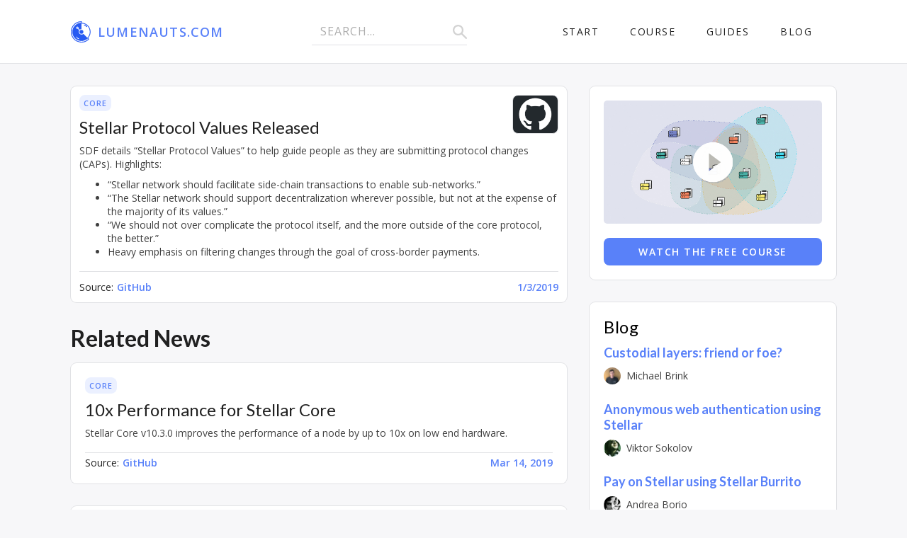

--- FILE ---
content_type: text/html; charset=utf-8
request_url: https://www.lumenauts.com/news/stellar-protocol-values-released
body_size: 6778
content:
<!DOCTYPE html><!-- Last Published: Thu Apr 14 2022 18:10:53 GMT+0000 (Coordinated Universal Time) --><html data-wf-domain="www.lumenauts.com" data-wf-page="5be7bd16637b427fc82a6768" data-wf-site="5be7ac92dc462032a3cfde66" data-wf-collection="5be7bd16637b42e3d62a6767" data-wf-item-slug="stellar-protocol-values-released"><head><meta charset="utf-8"/><title>Stellar Protocol Values Released - Lumenauts.com</title><meta content="SDF details “Stellar Protocol Values” to help guide people as they are submitting protocol changes (CAPs)." name="description"/><meta content="Stellar Protocol Values Released - Lumenauts.com" property="og:title"/><meta content="SDF details “Stellar Protocol Values” to help guide people as they are submitting protocol changes (CAPs)." property="og:description"/><meta content="https://cdn.prod.website-files.com/5be7bc39ea60003da6a932e0/5bea49ed9ac884c61da616c8_github.png" property="og:image"/><meta content="Stellar Protocol Values Released - Lumenauts.com" property="twitter:title"/><meta content="SDF details “Stellar Protocol Values” to help guide people as they are submitting protocol changes (CAPs)." property="twitter:description"/><meta content="https://cdn.prod.website-files.com/5be7bc39ea60003da6a932e0/5bea49ed9ac884c61da616c8_github.png" property="twitter:image"/><meta property="og:type" content="website"/><meta content="summary_large_image" name="twitter:card"/><meta content="width=device-width, initial-scale=1" name="viewport"/><link href="https://cdn.prod.website-files.com/5be7ac92dc462032a3cfde66/css/lumenauts.webflow.225e7fd2b.css" rel="stylesheet" type="text/css"/><link href="https://fonts.googleapis.com" rel="preconnect"/><link href="https://fonts.gstatic.com" rel="preconnect" crossorigin="anonymous"/><script src="https://ajax.googleapis.com/ajax/libs/webfont/1.6.26/webfont.js" type="text/javascript"></script><script type="text/javascript">WebFont.load({  google: {    families: ["Open Sans:300,300italic,400,400italic,600,600italic,700,700italic,800,800italic","Inconsolata:400,700","Lato:100,100italic,300,300italic,400,400italic,700,700italic,900,900italic"]  }});</script><script type="text/javascript">!function(o,c){var n=c.documentElement,t=" w-mod-";n.className+=t+"js",("ontouchstart"in o||o.DocumentTouch&&c instanceof DocumentTouch)&&(n.className+=t+"touch")}(window,document);</script><link href="https://cdn.prod.website-files.com/5be7ac92dc462032a3cfde66/5bea52edc9ad69cb23c0af89_favicon.png" rel="shortcut icon" type="image/x-icon"/><link href="https://cdn.prod.website-files.com/5be7ac92dc462032a3cfde66/5bea52f0551789da0b186c30_webclip.jpg" rel="apple-touch-icon"/><script type="text/javascript">(function(i,s,o,g,r,a,m){i['GoogleAnalyticsObject']=r;i[r]=i[r]||function(){(i[r].q=i[r].q||[]).push(arguments)},i[r].l=1*new Date();a=s.createElement(o),m=s.getElementsByTagName(o)[0];a.async=1;a.src=g;m.parentNode.insertBefore(a,m)})(window,document,'script','https://www.google-analytics.com/analytics.js','ga');ga('create', 'UA-90570352-4', 'auto');ga('send', 'pageview');</script><script type="text/javascript">!function(f,b,e,v,n,t,s){if(f.fbq)return;n=f.fbq=function(){n.callMethod?n.callMethod.apply(n,arguments):n.queue.push(arguments)};if(!f._fbq)f._fbq=n;n.push=n;n.loaded=!0;n.version='2.0';n.agent='plwebflow';n.queue=[];t=b.createElement(e);t.async=!0;t.src=v;s=b.getElementsByTagName(e)[0];s.parentNode.insertBefore(t,s)}(window,document,'script','https://connect.facebook.net/en_US/fbevents.js');fbq('init', '156387015080840');fbq('track', 'PageView');</script><!-- Twitter universal website tag code -->
  <script>
  !function(e,t,n,s,u,a){e.twq||(s=e.twq=function(){s.exe?s.exe.apply(s,arguments):s.queue.push(arguments);
  },s.version='1.1',s.queue=[],u=t.createElement(n),u.async=!0,u.src='//static.ads-twitter.com/uwt.js',
  a=t.getElementsByTagName(n)[0],a.parentNode.insertBefore(u,a))}(window,document,'script');
  // Insert Twitter Pixel ID and Standard Event data below
  twq('init','nz8ok');
  twq('track','PageView');
  </script>
<!-- End Twitter universal website tag code --></head><body class="body"><div class="header"><div data-collapse="medium" data-animation="default" data-duration="400" data-easing="ease" data-easing2="ease" role="banner" class="navbar w-nav"><a href="/" class="logo w-nav-brand"><img src="https://cdn.prod.website-files.com/5be7ac92dc462032a3cfde66/5bea51643823c59feb7fb093_Lumenaut.svg" alt="" class="site-logo"/><div class="brand-name">LUMENAUTS.COM</div></a><div class="search-wrapper w-hidden-medium w-hidden-small w-hidden-tiny"><form action="/search" class="search w-form"><input class="search-field w-input" maxlength="256" name="query" placeholder="Search…" type="search" id="search-2" required=""/><input type="submit" class="w-hidden-main w-hidden-medium w-hidden-small w-hidden-tiny w-button" value="Search"/></form></div><nav role="navigation" class="nav-menu w-nav-menu"><a href="/" class="nav-link w-nav-link">START</a><a href="/courses/stellar-overview-course" class="nav-link w-nav-link">COURSE</a><a href="/guides" class="nav-link w-nav-link">GUIDES</a><a href="/projects-old" class="nav-link w-hidden-main w-hidden-medium w-hidden-small w-hidden-tiny w-nav-link">PROJECTS</a><a href="/blog" class="nav-link w-nav-link">BLOG</a><a href="/newsletter" class="button nav w-hidden-main w-hidden-medium w-hidden-small w-hidden-tiny w-button">NEWSLetter</a></nav><div class="mobile-menu-icon-container w-hidden-main"><a data-w-id="df3a073b-35bd-9c12-c59f-0f6d75b04ccb" href="#" class="menu-button w-inline-block"><img src="https://cdn.prod.website-files.com/5be7ac92dc462032a3cfde66/5c15afe50de6e60331e0e275_menu.svg" alt=""/></a></div><div data-w-id="d224a7cc-0871-be2b-241b-c7278aa80423" class="mobile-nav-menu"><div class="div-block-10"><div class="header"></div><div class="mobile-nav-menu-links"><form action="/search" class="search mobile w-form"><input class="search-field mobile w-input" maxlength="256" name="query" placeholder="Search…" type="search" id="search-2" required=""/><input type="submit" class="w-hidden-main w-hidden-medium w-hidden-small w-hidden-tiny w-button" value="Search"/></form><a href="/" class="mobile-nav-link w-nav-link">START</a><a href="/courses/stellar-overview-course" class="mobile-nav-link w-nav-link">COURSE</a><a href="/guides" class="mobile-nav-link w-nav-link">GUIDES</a><a href="/blog" class="mobile-nav-link w-nav-link">BLOG</a><a href="https://twitter.com/lumenauts" target="_blank" class="mobile-nav-link w-nav-link">TWITTER</a><a href="https://www.youtube.com/lumenauts" target="_blank" class="mobile-nav-link w-nav-link">YOUTUBE</a><a href="/publish" class="mobile-nav-link w-nav-link">PUBLISH</a><a href="/newsletter" class="button nav mobile w-button">NEWSLetter</a></div></div></div></div></div><div class="w-layout-grid newsfeed-item-grid"><div id="w-node-af01d113-59f0-534f-5ddb-2b2d6ce5c7cd-c82a6768"><div class="newsfeed-item item-template w-clearfix"><div style="background-image:url(&quot;https://cdn.prod.website-files.com/5be7bc39ea60003da6a932e0/5bea49ed9ac884c61da616c8_github.png&quot;)" class="newsfeed-image-new w-hidden-tiny"></div><h4 class="news-category">Core</h4><h1 class="news-title item-page">Stellar Protocol Values Released</h1><div class="news-content w-richtext"><p>SDF details “Stellar Protocol Values” to help guide people as they are submitting protocol changes (CAPs). Highlights:</p><ul><li>“Stellar network should facilitate side-chain transactions to enable sub-networks.”</li><li>“The Stellar network should support decentralization wherever possible, but not at the expense of the majority of its values.”</li><li>“We should not over complicate the protocol itself, and the more outside of the core protocol, the better.”</li><li>Heavy emphasis on filtering changes through the goal of cross-border payments.</li></ul></div><div class="news-item-footer"><div class="news-source-container"><div class="news-source">Source: </div><a href="https://github.com/stellar/stellar-protocol/blob/master/core/readme.md" target="_blank" class="link">GitHub</a></div><a href="/news/stellar-protocol-values-released" aria-current="page" class="link w--current">1/3/2019</a></div></div><div class="lesson-box highlight newsfeed-item-page w-hidden-main w-hidden-medium"><h3 class="tagline white">Stellar<!-- --> news delivered weekly:</h3><div class="home-header-email-sign-up w-form"><form id="wf-form-Email-Form" name="wf-form-Email-Form" data-name="Email Form" action="https://lumenauts.us17.list-manage.com/subscribe/post?u=cbf5b423b5b7f2fb69255b298&amp;amp;id=4646c8db29" method="post" class="form newsfeed-item-page" data-wf-page-id="5be7bd16637b427fc82a6768" data-wf-element-id="2b11e7e7-6201-4cd3-7101-e0ff365a7890"><input class="letter-page-text-input w-input" maxlength="256" name="Email-3" data-name="Email 3" placeholder="Email address" type="email" id="Email-3" required=""/><input type="submit" data-wait="Please wait..." class="button white-button w-button" value="SUBSCRIBE"/></form><div class="form-success-message w-form-done"><div>Thank you! Your submission has been received!</div></div><div class="error-message w-form-fail"><div>Oops! Something went wrong while submitting the form.</div></div></div></div><div class="newsfeed-wrapper"><h1 class="related-news-title">Related News</h1><div class="w-dyn-list"><div role="list" class="w-dyn-items"><div role="listitem" class="w-dyn-item"><div class="newsfeed-title-container-dropdown"><div class="interaction-div w-clearfix"><div style="background-image:none" class="newsfeed-image-new w-hidden-tiny w-condition-invisible"></div><h4 class="news-category">Core</h4><h3 class="news-title">10x Performance for Stellar Core</h3><div class="news-content-dropdown w-richtext"><p>Stellar Core v10.3.0 improves the performance of a node by up to 10x on low end hardware.</p></div></div><div class="newsfeed-title-footer-dropdown"><div class="news-source-container"><div class="news-source">Source:</div><a href="https://github.com/stellar/stellar-core/releases/tag/v10.3.0" target="_blank" class="link">GitHub</a></div><a href="/news/10x-performance-for-stellar-core" class="link">Mar 14, 2019</a></div></div></div><div role="listitem" class="w-dyn-item"><div class="newsfeed-title-container-dropdown"><div class="interaction-div w-clearfix"><div style="background-image:url(&quot;https://cdn.prod.website-files.com/5be7bc39ea60003da6a932e0/5bea49ed9ac884c61da616c8_github.png&quot;)" class="newsfeed-image-new w-hidden-tiny"></div><h4 class="news-category">Core</h4><h3 class="news-title">Stellar Core v10.1.0 Released</h3><div class="news-content-dropdown w-richtext"><p>Stellar Core v10.1.0 was released, improving performance by changing the way stellar-core interfaces with the database.</p></div></div><div class="newsfeed-title-footer-dropdown"><div class="news-source-container"><div class="news-source">Source:</div><a href="https://github.com/stellar/stellar-core/releases/tag/v10.1.0" target="_blank" class="link">GitHub</a></div><a href="/news/stellar-core-v10-1-0-released" class="link">Dec 12, 2018</a></div></div></div><div role="listitem" class="w-dyn-item"><div class="newsfeed-title-container-dropdown"><div class="interaction-div w-clearfix"><div style="background-image:url(&quot;https://cdn.prod.website-files.com/5be7bc39ea60003da6a932e0/5bea49ed9ac884c61da616c8_github.png&quot;)" class="newsfeed-image-new w-hidden-tiny"></div><h4 class="news-category">Core</h4><h3 class="news-title">Debate Over Deprecating Data Entries</h3><div class="news-content-dropdown w-richtext"><p>Recent proposals involving the use of data entries have inspired debate over whether data entries should be used or deprecated.</p></div></div><div class="newsfeed-title-footer-dropdown"><div class="news-source-container"><div class="news-source">Source:</div><a href="https://github.com/stellar/stellar-protocol/issues/221" target="_blank" class="link">GitHub</a></div><a href="/news/debate-over-deprecating-data-entries" class="link">Dec 1, 2018</a></div></div></div><div role="listitem" class="w-dyn-item"><div class="newsfeed-title-container-dropdown"><div class="interaction-div w-clearfix"><div style="background-image:none" class="newsfeed-image-new w-hidden-tiny w-condition-invisible"></div><h4 class="news-category">Core</h4><h3 class="news-title">“Should we push to get rid of inflation?”</h3><div class="news-content-dropdown w-richtext"><p>McCaleb asked if the network should “push to get rid of inflation”. This has inspired passionate responses and below are summaries of some of the viewpoints and questions.<br><br><strong>Keep the current inflation mechanism</strong></p><ul><li>Inflation replenishes lumens lost over time as people lose their secret seeds.</li><li>It provides a way to recycle transaction fees.</li><li>It signals that lumens are not an investment and incentivizes use instead of holding.</li><li>It draws in and retains retail investors who see it as a “dividend payment”.</li><li>Many retail investors don’t see the current inflation mechanism as something that devalues each lumen.</li><li>Changing this would result in backlash from retail investors.</li></ul><p><strong>Remove the current inflation mechanism</strong></p><ul><li>Network performance will drag as more accounts are created.</li><li>Inflation pools have negated the purpose of inflation. If everyone receives the same amount, people are not incentivized to use - they hodl instead. The theoretical value of each lumen goes down while the value of each person’s lumen balance stays the same.</li><li>Without pools, the current mechanism makes the rich richer.</li></ul><p>The prospect of removing the current inflation mechanism inspires several questions:</p><p>Should lumens be inflationary? If yes:</p><ul><li>Should the network give everyone inflation equally, or should it incentivize specific behaviors like validating ledgers or providing asset liquidity?</li><li>Can the chosen mechanism be designed to reduce the chance of gaming the system?</li></ul><p>If no:</p><ul><li>Should the network still recycle fees? If so, how? Using something similar to the current inflation mechanism?</li></ul></div></div><div class="newsfeed-title-footer-dropdown"><div class="news-source-container"><div class="news-source">Source:</div><a href="https://groups.google.com/forum/?utm_medium=email&amp;utm_source=footer#!topic/stellar-dev/LIFvbMi9jPo" target="_blank" class="link">Stellar Dev Google Group</a></div><a href="/news/should-we-push-to-get-rid-of-inflation" class="link">Nov 5, 2018</a></div></div></div></div></div></div></div><div id="w-node-fc8f2c28-f1bf-dc6d-bd69-87873f77e91d-c82a6768"><div class="lesson-box highlight buffer newsfeed-item-page-right w-hidden-small w-hidden-tiny"><h3 class="tagline white side-bar-text">Stellar<!-- --> news delivered weekly:</h3><div class="home-header-email-sign-up w-form"><form id="wf-form-Email-Form" name="wf-form-Email-Form" data-name="Email Form" action="https://lumenauts.us17.list-manage.com/subscribe/post?u=cbf5b423b5b7f2fb69255b298&amp;amp;id=4646c8db29" method="post" class="form newsfeed-item-page" data-wf-page-id="5be7bd16637b427fc82a6768" data-wf-element-id="0bec2263-c3a5-70e3-102c-a25ccbc23d4b"><input class="letter-page-text-input side-bar w-input" maxlength="256" name="Email-3" data-name="Email 3" placeholder="Email address" type="email" id="Email-3" required=""/><input type="submit" data-wait="Please wait..." data-ga-track="Subscribe,Click,NewsItem" class="button white-button w-button" value="SUBSCRIBE"/></form><div class="form-success-message w-form-done"><div>Thank you! Your submission has been received!</div></div><div class="error-message w-form-fail"><div>Oops! Something went wrong while submitting the form.</div></div></div></div><div id="w-node-cf92580c-63f7-3576-c2af-f7d754783cec-54783cec" class="lesson-box side-bar w-hidden-small w-hidden-tiny"><a href="/courses/stellar-overview-course" class="start-here-link w-inline-block"><img src="https://cdn.prod.website-files.com/5be7ac92dc462032a3cfde66/5c2263d335af3a1fb7d7720b_scp-play.jpg" alt="stellar overview course" sizes="(max-width: 991px) 100vw, 87vw" srcset="https://cdn.prod.website-files.com/5be7ac92dc462032a3cfde66/5c2263d335af3a1fb7d7720b_scp-play-p-500.jpeg 500w, https://cdn.prod.website-files.com/5be7ac92dc462032a3cfde66/5c2263d335af3a1fb7d7720b_scp-play-p-800.jpeg 800w, https://cdn.prod.website-files.com/5be7ac92dc462032a3cfde66/5c2263d335af3a1fb7d7720b_scp-play-p-1080.jpeg 1080w, https://cdn.prod.website-files.com/5be7ac92dc462032a3cfde66/5c2263d335af3a1fb7d7720b_scp-play.jpg 1200w" class="start-here-image"/></a><a href="/courses/stellar-overview-course" class="wide-button w-button">WATCH THE FREE COURSE</a></div><div class="blog-list-box w-hidden-small w-hidden-tiny"><h4 class="tagline">Blog</h4><div class="w-dyn-list"><div role="list" class="w-dyn-items"><div role="listitem" class="w-dyn-item"><a href="/blog/custodial-layers-friend-or-foe" class="home-blog-item w-inline-block"><h3 class="home-blog-item-title">Custodial layers: friend or foe?</h3><div class="home-blog-item-author"><img alt="" src="https://cdn.prod.website-files.com/5be7bc39ea60003da6a932e0/5c50aeb932d29dd5246059dc_michael.jpg" class="home-blog-item-author-image"/><div class="home-blog-item-author-name">Michael Brink</div></div></a></div><div role="listitem" class="w-dyn-item"><a href="/blog/anonymous-web-authentication-using-stellar" class="home-blog-item w-inline-block"><h3 class="home-blog-item-title">Anonymous web authentication using Stellar</h3><div class="home-blog-item-author"><img alt="" src="https://cdn.prod.website-files.com/5be7bc39ea60003da6a932e0/5c53c031de398993043118e4_viktor.jpeg" class="home-blog-item-author-image"/><div class="home-blog-item-author-name">Viktor Sokolov</div></div></a></div><div role="listitem" class="w-dyn-item"><a href="/blog/pay-on-stellar-using-stellar-burrito" class="home-blog-item w-inline-block"><h3 class="home-blog-item-title">Pay on Stellar using Stellar Burrito</h3><div class="home-blog-item-author"><img alt="" src="https://cdn.prod.website-files.com/5be7bc39ea60003da6a932e0/5c686d0e3ca6bda98c347e03_andrea.jpeg" class="home-blog-item-author-image"/><div class="home-blog-item-author-name">Andrea Borio</div></div></a></div><div role="listitem" class="w-dyn-item"><a href="/blog/why-tokenize-vouchers-and-gift-cards-on-stellar" class="home-blog-item w-inline-block"><h3 class="home-blog-item-title">Why tokenize vouchers and gift cards on Stellar?</h3><div class="home-blog-item-author"><img alt="" src="https://cdn.prod.website-files.com/5be7bc39ea60003da6a932e0/5c50aeb932d29dd5246059dc_michael.jpg" class="home-blog-item-author-image"/><div class="home-blog-item-author-name">Michael Brink</div></div></a></div><div role="listitem" class="w-dyn-item"><a href="/blog/detective-novel-featuring-stellar-dex" class="home-blog-item w-inline-block"><h3 class="home-blog-item-title">Detective Novel Featuring Stellar DEX</h3><div class="home-blog-item-author"><img alt="" src="https://cdn.prod.website-files.com/5be7bc39ea60003da6a932e0/5be8c82fe4a547c2e31b6de7_orbitlens.jpg" class="home-blog-item-author-image"/><div class="home-blog-item-author-name">Orbit Lens</div></div></a></div></div></div><a href="/blog" class="wide-button w-button">SEE ALL POSTS</a></div></div></div><div class="footer-section"><div class="footer-wrapper"><div class="footer-menu"><div class="footer-title"><a href="/old-home" class="logo w-nav-brand"><img src="https://cdn.prod.website-files.com/5be7ac92dc462032a3cfde66/5bea51643823c59feb7fb093_Lumenaut.svg" alt="" class="site-logo"/><div class="brand-name">LUMENAUTS.COM</div></a><div class="footer-description">Unofficial Stellar guide - a source for Stellar news, educational resources, and insights.<br/><br/>Contact: kyle[at]lumenauts[dot]com</div></div><div class="footer-menu-link-list"><h6 class="footer-link-list-heading">Navigation</h6><a href="/" class="footer-menu-link">Start</a><a href="/courses/stellar-overview-course" class="footer-menu-link">Course</a><a href="/guides" class="footer-menu-link">Guides</a><a href="/projects" class="footer-menu-link">Projects</a><a href="/blog" class="footer-menu-link">Blog</a></div><div class="footer-menu-link-list"><h6 class="footer-link-list-heading">Community</h6><a href="https://twitter.com/lumenauts" target="_blank" class="footer-menu-link">Twitter</a><a href="https://www.youtube.com/lumenauts" target="_blank" class="footer-menu-link">YouTube</a><a href="/publish" class="footer-menu-link">Publish Your Content</a></div></div><div class="footer-bottom"><div class="created-by-div">Created by <a href="http://kylemccollom.com/" target="_blank" class="footer-bottom-link">Kyle McCollom</a></div><div class="statement">Not associated with the inflation pool with a similar name. “Stellar” is a trademark of the <a href="https://www.stellar.org/" target="_blank" class="footer-bottom-link">Stellar Development Foundation</a>. All rights reserved.</div><a href="/legal" class="footer-bottom-right-link">Legal</a><a href="/privacy" class="footer-bottom-right-link">Privacy</a></div></div></div><script src="https://d3e54v103j8qbb.cloudfront.net/js/jquery-3.5.1.min.dc5e7f18c8.js?site=5be7ac92dc462032a3cfde66" type="text/javascript" integrity="sha256-9/aliU8dGd2tb6OSsuzixeV4y/faTqgFtohetphbbj0=" crossorigin="anonymous"></script><script src="https://cdn.prod.website-files.com/5be7ac92dc462032a3cfde66/js/webflow.f958452d9.js" type="text/javascript"></script><script async>(function(s,u,m,o,j,v){j=u.createElement(m);v=u.getElementsByTagName(m)[0];j.async=1;j.src=o;j.dataset.sumoSiteId='55a29afbd58b69520e6c5b20a29d4fb61e8f78f9da149d4dddc619c663f074b8';v.parentNode.insertBefore(j,v)})(window,document,'script','//load.sumo.com/');</script>

<script>
 $(document).ready(function() {      
   $(document).on('click', '[data-gatrack]', function(e) {

     var $link = $(this);
             var commaSeparatedEventData = $link.data('gatrack');
             var eventParams = commaSeparatedEventData.split(',');

             if (!eventParams) { return; }

             eventCategory = eventParams[0]
             eventAction = eventParams[1]
             eventValue = eventParams[2]

             ga('send', {
                            hitType: 'event',
                            eventCategory: eventCategory,
                            eventAction: eventAction,
                            eventLabel: eventValue
             });
       
   });
 });
 </script></body></html>

--- FILE ---
content_type: text/css
request_url: https://cdn.prod.website-files.com/5be7ac92dc462032a3cfde66/css/lumenauts.webflow.225e7fd2b.css
body_size: 18486
content:
/* Generated on: Thu Apr 14 2022 18:10:53 GMT+0000 (Coordinated Universal Time) */
/* ==========================================================================
   normalize.css v3.0.3 | MIT License | github.com/necolas/normalize.css 
   ========================================================================== */
/*! normalize.css v3.0.3 | MIT License | github.com/necolas/normalize.css */html{font-family:sans-serif;-ms-text-size-adjust:100%;-webkit-text-size-adjust:100%}body{margin:0}article,aside,details,figcaption,figure,footer,header,hgroup,main,menu,nav,section,summary{display:block}audio,canvas,progress,video{display:inline-block;vertical-align:baseline}audio:not([controls]){display:none;height:0}[hidden],template{display:none}a{background-color:transparent}a:active,a:hover{outline:0}abbr[title]{border-bottom:1px dotted}b,strong{font-weight:bold}dfn{font-style:italic}h1{font-size:2em;margin:.67em 0}mark{background:#ff0;color:#000}small{font-size:80%}sub,sup{font-size:75%;line-height:0;position:relative;vertical-align:baseline}sup{top:-0.5em}sub{bottom:-0.25em}img{border:0}svg:not(:root){overflow:hidden}figure{margin:1em 40px}hr{box-sizing:content-box;height:0}pre{overflow:auto}code,kbd,pre,samp{font-family:monospace,monospace;font-size:1em}button,input,optgroup,select,textarea{color:inherit;font:inherit;margin:0}button{overflow:visible}button,select{text-transform:none}button,html input[type="button"],input[type="reset"]{-webkit-appearance:button;cursor:pointer}button[disabled],html input[disabled]{cursor:default}button::-moz-focus-inner,input::-moz-focus-inner{border:0;padding:0}input{line-height:normal}input[type='checkbox'],input[type='radio']{box-sizing:border-box;padding:0}input[type='number']::-webkit-inner-spin-button,input[type='number']::-webkit-outer-spin-button{height:auto}input[type='search']{-webkit-appearance:none}input[type='search']::-webkit-search-cancel-button,input[type='search']::-webkit-search-decoration{-webkit-appearance:none}fieldset{border:1px solid #c0c0c0;margin:0 2px;padding:.35em .625em .75em}legend{border:0;padding:0}textarea{overflow:auto}optgroup{font-weight:bold}table{border-collapse:collapse;border-spacing:0}td,th{padding:0}

/* ==========================================================================
   Start of base Webflow CSS - If you're looking for some ultra-clean CSS, skip the boilerplate and see the unminified code below.
   ========================================================================== */
@font-face{font-family:'webflow-icons';src:url("[data-uri]") format('truetype');font-weight:normal;font-style:normal}[class^="w-icon-"],[class*=" w-icon-"]{font-family:'webflow-icons' !important;speak:none;font-style:normal;font-weight:normal;font-variant:normal;text-transform:none;line-height:1;-webkit-font-smoothing:antialiased;-moz-osx-font-smoothing:grayscale}.w-icon-slider-right:before{content:"\e600"}.w-icon-slider-left:before{content:"\e601"}.w-icon-nav-menu:before{content:"\e602"}.w-icon-arrow-down:before,.w-icon-dropdown-toggle:before{content:"\e603"}.w-icon-file-upload-remove:before{content:"\e900"}.w-icon-file-upload-icon:before{content:"\e903"}*{-webkit-box-sizing:border-box;-moz-box-sizing:border-box;box-sizing:border-box}html{height:100%}body{margin:0;min-height:100%;background-color:#fff;font-family:Arial,sans-serif;font-size:14px;line-height:20px;color:#333}img{max-width:100%;vertical-align:middle;display:inline-block}html.w-mod-touch *{background-attachment:scroll !important}.w-block{display:block}.w-inline-block{max-width:100%;display:inline-block}.w-clearfix:before,.w-clearfix:after{content:" ";display:table;grid-column-start:1;grid-row-start:1;grid-column-end:2;grid-row-end:2}.w-clearfix:after{clear:both}.w-hidden{display:none}.w-button{display:inline-block;padding:9px 15px;background-color:#3898EC;color:white;border:0;line-height:inherit;text-decoration:none;cursor:pointer;border-radius:0}input.w-button{-webkit-appearance:button}html[data-w-dynpage] [data-w-cloak]{color:transparent !important}.w-webflow-badge,.w-webflow-badge *{position:static;left:auto;top:auto;right:auto;bottom:auto;z-index:auto;display:block;visibility:visible;overflow:visible;overflow-x:visible;overflow-y:visible;box-sizing:border-box;width:auto;height:auto;max-height:none;max-width:none;min-height:0;min-width:0;margin:0;padding:0;float:none;clear:none;border:0 none transparent;border-radius:0;background:none;background-image:none;background-position:0 0;background-size:auto auto;background-repeat:repeat;background-origin:padding-box;background-clip:border-box;background-attachment:scroll;background-color:transparent;box-shadow:none;opacity:1;transform:none;transition:none;direction:ltr;font-family:inherit;font-weight:inherit;color:inherit;font-size:inherit;line-height:inherit;font-style:inherit;font-variant:inherit;text-align:inherit;letter-spacing:inherit;text-decoration:inherit;text-indent:0;text-transform:inherit;list-style-type:disc;text-shadow:none;font-smoothing:auto;vertical-align:baseline;cursor:inherit;white-space:inherit;word-break:normal;word-spacing:normal;word-wrap:normal}.w-webflow-badge{position:fixed !important;display:inline-block !important;visibility:visible !important;z-index:2147483647 !important;top:auto !important;right:12px !important;bottom:12px !important;left:auto !important;color:#AAADB0 !important;background-color:#fff !important;border-radius:3px !important;padding:6px 8px 6px 6px !important;font-size:12px !important;opacity:1 !important;line-height:14px !important;text-decoration:none !important;transform:none !important;margin:0 !important;width:auto !important;height:auto !important;overflow:visible !important;white-space:nowrap;box-shadow:0 0 0 1px rgba(0,0,0,0.1),0 1px 3px rgba(0,0,0,0.1);cursor:pointer}.w-webflow-badge>img{display:inline-block !important;visibility:visible !important;opacity:1 !important;vertical-align:middle !important}h1,h2,h3,h4,h5,h6{font-weight:bold;margin-bottom:10px}h1{font-size:38px;line-height:44px;margin-top:20px}h2{font-size:32px;line-height:36px;margin-top:20px}h3{font-size:24px;line-height:30px;margin-top:20px}h4{font-size:18px;line-height:24px;margin-top:10px}h5{font-size:14px;line-height:20px;margin-top:10px}h6{font-size:12px;line-height:18px;margin-top:10px}p{margin-top:0;margin-bottom:10px}blockquote{margin:0 0 10px 0;padding:10px 20px;border-left:5px solid #E2E2E2;font-size:18px;line-height:22px}figure{margin:0;margin-bottom:10px}figcaption{margin-top:5px;text-align:center}ul,ol{margin-top:0;margin-bottom:10px;padding-left:40px}.w-list-unstyled{padding-left:0;list-style:none}.w-embed:before,.w-embed:after{content:" ";display:table;grid-column-start:1;grid-row-start:1;grid-column-end:2;grid-row-end:2}.w-embed:after{clear:both}.w-video{width:100%;position:relative;padding:0}.w-video iframe,.w-video object,.w-video embed{position:absolute;top:0;left:0;width:100%;height:100%;border:none}fieldset{padding:0;margin:0;border:0}button,html input[type='button'],input[type='reset']{border:0;cursor:pointer;-webkit-appearance:button}.w-form{margin:0 0 15px}.w-form-done{display:none;padding:20px;text-align:center;background-color:#dddddd}.w-form-fail{display:none;margin-top:10px;padding:10px;background-color:#ffdede}label{display:block;margin-bottom:5px;font-weight:bold}.w-input,.w-select{display:block;width:100%;height:38px;padding:8px 12px;margin-bottom:10px;font-size:14px;line-height:1.42857143;color:#333333;vertical-align:middle;background-color:#ffffff;border:1px solid #cccccc}.w-input:-moz-placeholder,.w-select:-moz-placeholder{color:#999}.w-input::-moz-placeholder,.w-select::-moz-placeholder{color:#999;opacity:1}.w-input:-ms-input-placeholder,.w-select:-ms-input-placeholder{color:#999}.w-input::-webkit-input-placeholder,.w-select::-webkit-input-placeholder{color:#999}.w-input:focus,.w-select:focus{border-color:#3898EC;outline:0}.w-input[disabled],.w-select[disabled],.w-input[readonly],.w-select[readonly],fieldset[disabled] .w-input,fieldset[disabled] .w-select{cursor:not-allowed;background-color:#eeeeee}textarea.w-input,textarea.w-select{height:auto}.w-select{background-color:#f3f3f3}.w-select[multiple]{height:auto}.w-form-label{display:inline-block;cursor:pointer;font-weight:normal;margin-bottom:0}.w-radio{display:block;margin-bottom:5px;padding-left:20px}.w-radio:before,.w-radio:after{content:" ";display:table;grid-column-start:1;grid-row-start:1;grid-column-end:2;grid-row-end:2}.w-radio:after{clear:both}.w-radio-input{margin:4px 0 0;margin-top:1px \9;line-height:normal;float:left;margin-left:-20px}.w-radio-input{margin-top:3px}.w-file-upload{display:block;margin-bottom:10px}.w-file-upload-input{width:.1px;height:.1px;opacity:0;overflow:hidden;position:absolute;z-index:-100}.w-file-upload-default,.w-file-upload-uploading,.w-file-upload-success{display:inline-block;color:#333333}.w-file-upload-error{display:block;margin-top:10px}.w-file-upload-default.w-hidden,.w-file-upload-uploading.w-hidden,.w-file-upload-error.w-hidden,.w-file-upload-success.w-hidden{display:none}.w-file-upload-uploading-btn{display:flex;font-size:14px;font-weight:normal;cursor:pointer;margin:0;padding:8px 12px;border:1px solid #cccccc;background-color:#fafafa}.w-file-upload-file{display:flex;flex-grow:1;justify-content:space-between;margin:0;padding:8px 9px 8px 11px;border:1px solid #cccccc;background-color:#fafafa}.w-file-upload-file-name{font-size:14px;font-weight:normal;display:block}.w-file-remove-link{margin-top:3px;margin-left:10px;width:auto;height:auto;padding:3px;display:block;cursor:pointer}.w-icon-file-upload-remove{margin:auto;font-size:10px}.w-file-upload-error-msg{display:inline-block;color:#ea384c;padding:2px 0}.w-file-upload-info{display:inline-block;line-height:38px;padding:0 12px}.w-file-upload-label{display:inline-block;font-size:14px;font-weight:normal;cursor:pointer;margin:0;padding:8px 12px;border:1px solid #cccccc;background-color:#fafafa}.w-icon-file-upload-icon,.w-icon-file-upload-uploading{display:inline-block;margin-right:8px;width:20px}.w-icon-file-upload-uploading{height:20px}.w-container{margin-left:auto;margin-right:auto;max-width:940px}.w-container:before,.w-container:after{content:" ";display:table;grid-column-start:1;grid-row-start:1;grid-column-end:2;grid-row-end:2}.w-container:after{clear:both}.w-container .w-row{margin-left:-10px;margin-right:-10px}.w-row:before,.w-row:after{content:" ";display:table;grid-column-start:1;grid-row-start:1;grid-column-end:2;grid-row-end:2}.w-row:after{clear:both}.w-row .w-row{margin-left:0;margin-right:0}.w-col{position:relative;float:left;width:100%;min-height:1px;padding-left:10px;padding-right:10px}.w-col .w-col{padding-left:0;padding-right:0}.w-col-1{width:8.33333333%}.w-col-2{width:16.66666667%}.w-col-3{width:25%}.w-col-4{width:33.33333333%}.w-col-5{width:41.66666667%}.w-col-6{width:50%}.w-col-7{width:58.33333333%}.w-col-8{width:66.66666667%}.w-col-9{width:75%}.w-col-10{width:83.33333333%}.w-col-11{width:91.66666667%}.w-col-12{width:100%}.w-hidden-main{display:none !important}@media screen and (max-width:991px){.w-container{max-width:728px}.w-hidden-main{display:inherit !important}.w-hidden-medium{display:none !important}.w-col-medium-1{width:8.33333333%}.w-col-medium-2{width:16.66666667%}.w-col-medium-3{width:25%}.w-col-medium-4{width:33.33333333%}.w-col-medium-5{width:41.66666667%}.w-col-medium-6{width:50%}.w-col-medium-7{width:58.33333333%}.w-col-medium-8{width:66.66666667%}.w-col-medium-9{width:75%}.w-col-medium-10{width:83.33333333%}.w-col-medium-11{width:91.66666667%}.w-col-medium-12{width:100%}.w-col-stack{width:100%;left:auto;right:auto}}@media screen and (max-width:767px){.w-hidden-main{display:inherit !important}.w-hidden-medium{display:inherit !important}.w-hidden-small{display:none !important}.w-row,.w-container .w-row{margin-left:0;margin-right:0}.w-col{width:100%;left:auto;right:auto}.w-col-small-1{width:8.33333333%}.w-col-small-2{width:16.66666667%}.w-col-small-3{width:25%}.w-col-small-4{width:33.33333333%}.w-col-small-5{width:41.66666667%}.w-col-small-6{width:50%}.w-col-small-7{width:58.33333333%}.w-col-small-8{width:66.66666667%}.w-col-small-9{width:75%}.w-col-small-10{width:83.33333333%}.w-col-small-11{width:91.66666667%}.w-col-small-12{width:100%}}@media screen and (max-width:479px){.w-container{max-width:none}.w-hidden-main{display:inherit !important}.w-hidden-medium{display:inherit !important}.w-hidden-small{display:inherit !important}.w-hidden-tiny{display:none !important}.w-col{width:100%}.w-col-tiny-1{width:8.33333333%}.w-col-tiny-2{width:16.66666667%}.w-col-tiny-3{width:25%}.w-col-tiny-4{width:33.33333333%}.w-col-tiny-5{width:41.66666667%}.w-col-tiny-6{width:50%}.w-col-tiny-7{width:58.33333333%}.w-col-tiny-8{width:66.66666667%}.w-col-tiny-9{width:75%}.w-col-tiny-10{width:83.33333333%}.w-col-tiny-11{width:91.66666667%}.w-col-tiny-12{width:100%}}.w-widget{position:relative}.w-widget-map{width:100%;height:400px}.w-widget-map label{width:auto;display:inline}.w-widget-map img{max-width:inherit}.w-widget-map .gm-style-iw{text-align:center}.w-widget-map .gm-style-iw>button{display:none !important}.w-widget-twitter{overflow:hidden}.w-widget-twitter-count-shim{display:inline-block;vertical-align:top;position:relative;width:28px;height:20px;text-align:center;background:white;border:#758696 solid 1px;border-radius:3px}.w-widget-twitter-count-shim *{pointer-events:none;-webkit-user-select:none;-moz-user-select:none;-ms-user-select:none;user-select:none}.w-widget-twitter-count-shim .w-widget-twitter-count-inner{position:relative;font-size:15px;line-height:12px;text-align:center;color:#999;font-family:serif}.w-widget-twitter-count-shim .w-widget-twitter-count-clear{position:relative;display:block}.w-widget-twitter-count-shim.w--large{width:36px;height:28px}.w-widget-twitter-count-shim.w--large .w-widget-twitter-count-inner{font-size:18px;line-height:18px}.w-widget-twitter-count-shim:not(.w--vertical){margin-left:5px;margin-right:8px}.w-widget-twitter-count-shim:not(.w--vertical).w--large{margin-left:6px}.w-widget-twitter-count-shim:not(.w--vertical):before,.w-widget-twitter-count-shim:not(.w--vertical):after{top:50%;left:0;border:solid transparent;content:" ";height:0;width:0;position:absolute;pointer-events:none}.w-widget-twitter-count-shim:not(.w--vertical):before{border-color:rgba(117,134,150,0);border-right-color:#5d6c7b;border-width:4px;margin-left:-9px;margin-top:-4px}.w-widget-twitter-count-shim:not(.w--vertical).w--large:before{border-width:5px;margin-left:-10px;margin-top:-5px}.w-widget-twitter-count-shim:not(.w--vertical):after{border-color:rgba(255,255,255,0);border-right-color:white;border-width:4px;margin-left:-8px;margin-top:-4px}.w-widget-twitter-count-shim:not(.w--vertical).w--large:after{border-width:5px;margin-left:-9px;margin-top:-5px}.w-widget-twitter-count-shim.w--vertical{width:61px;height:33px;margin-bottom:8px}.w-widget-twitter-count-shim.w--vertical:before,.w-widget-twitter-count-shim.w--vertical:after{top:100%;left:50%;border:solid transparent;content:" ";height:0;width:0;position:absolute;pointer-events:none}.w-widget-twitter-count-shim.w--vertical:before{border-color:rgba(117,134,150,0);border-top-color:#5d6c7b;border-width:5px;margin-left:-5px}.w-widget-twitter-count-shim.w--vertical:after{border-color:rgba(255,255,255,0);border-top-color:white;border-width:4px;margin-left:-4px}.w-widget-twitter-count-shim.w--vertical .w-widget-twitter-count-inner{font-size:18px;line-height:22px}.w-widget-twitter-count-shim.w--vertical.w--large{width:76px}.w-background-video{position:relative;overflow:hidden;height:500px;color:white}.w-background-video>video{background-size:cover;background-position:50% 50%;position:absolute;margin:auto;width:100%;height:100%;right:-100%;bottom:-100%;top:-100%;left:-100%;object-fit:cover;z-index:-100}.w-background-video>video::-webkit-media-controls-start-playback-button{display:none !important;-webkit-appearance:none}.w-slider{position:relative;height:300px;text-align:center;background:#dddddd;clear:both;-webkit-tap-highlight-color:rgba(0,0,0,0);tap-highlight-color:rgba(0,0,0,0)}.w-slider-mask{position:relative;display:block;overflow:hidden;z-index:1;left:0;right:0;height:100%;white-space:nowrap}.w-slide{position:relative;display:inline-block;vertical-align:top;width:100%;height:100%;white-space:normal;text-align:left}.w-slider-nav{position:absolute;z-index:2;top:auto;right:0;bottom:0;left:0;margin:auto;padding-top:10px;height:40px;text-align:center;-webkit-tap-highlight-color:rgba(0,0,0,0);tap-highlight-color:rgba(0,0,0,0)}.w-slider-nav.w-round>div{border-radius:100%}.w-slider-nav.w-num>div{width:auto;height:auto;padding:.2em .5em;font-size:inherit;line-height:inherit}.w-slider-nav.w-shadow>div{box-shadow:0 0 3px rgba(51,51,51,0.4)}.w-slider-nav-invert{color:#fff}.w-slider-nav-invert>div{background-color:rgba(34,34,34,0.4)}.w-slider-nav-invert>div.w-active{background-color:#222}.w-slider-dot{position:relative;display:inline-block;width:1em;height:1em;background-color:rgba(255,255,255,0.4);cursor:pointer;margin:0 3px .5em;transition:background-color 100ms,color 100ms}.w-slider-dot.w-active{background-color:#fff}.w-slider-dot:focus{outline:none;box-shadow:0 0 0 2px #fff}.w-slider-dot:focus.w-active{box-shadow:none}.w-slider-arrow-left,.w-slider-arrow-right{position:absolute;width:80px;top:0;right:0;bottom:0;left:0;margin:auto;cursor:pointer;overflow:hidden;color:white;font-size:40px;-webkit-tap-highlight-color:rgba(0,0,0,0);tap-highlight-color:rgba(0,0,0,0);-webkit-user-select:none;-moz-user-select:none;-ms-user-select:none;user-select:none}.w-slider-arrow-left [class^='w-icon-'],.w-slider-arrow-right [class^='w-icon-'],.w-slider-arrow-left [class*=' w-icon-'],.w-slider-arrow-right [class*=' w-icon-']{position:absolute}.w-slider-arrow-left:focus,.w-slider-arrow-right:focus{outline:0}.w-slider-arrow-left{z-index:3;right:auto}.w-slider-arrow-right{z-index:4;left:auto}.w-icon-slider-left,.w-icon-slider-right{top:0;right:0;bottom:0;left:0;margin:auto;width:1em;height:1em}.w-slider-aria-label{border:0;clip:rect(0 0 0 0);height:1px;margin:-1px;overflow:hidden;padding:0;position:absolute;width:1px}.w-slider-force-show{display:block !important}.w-dropdown{display:inline-block;position:relative;text-align:left;margin-left:auto;margin-right:auto;z-index:900}.w-dropdown-btn,.w-dropdown-toggle,.w-dropdown-link{position:relative;vertical-align:top;text-decoration:none;color:#222222;padding:20px;text-align:left;margin-left:auto;margin-right:auto;white-space:nowrap}.w-dropdown-toggle{-webkit-user-select:none;-moz-user-select:none;-ms-user-select:none;user-select:none;display:inline-block;cursor:pointer;padding-right:40px}.w-dropdown-toggle:focus{outline:0}.w-icon-dropdown-toggle{position:absolute;top:0;right:0;bottom:0;margin:auto;margin-right:20px;width:1em;height:1em}.w-dropdown-list{position:absolute;background:#dddddd;display:none;min-width:100%}.w-dropdown-list.w--open{display:block}.w-dropdown-link{padding:10px 20px;display:block;color:#222222}.w-dropdown-link.w--current{color:#0082f3}.w-dropdown-link:focus{outline:0}@media screen and (max-width:767px){.w-nav-brand{padding-left:10px}}.w-lightbox-backdrop{color:#000;cursor:auto;font-family:serif;font-size:medium;font-style:normal;font-variant:normal;font-weight:normal;letter-spacing:normal;line-height:normal;list-style:disc;text-align:start;text-indent:0;text-shadow:none;text-transform:none;visibility:visible;white-space:normal;word-break:normal;word-spacing:normal;word-wrap:normal;position:fixed;top:0;right:0;bottom:0;left:0;color:#fff;font-family:"Helvetica Neue",Helvetica,Ubuntu,"Segoe UI",Verdana,sans-serif;font-size:17px;line-height:1.2;font-weight:300;text-align:center;background:rgba(0,0,0,0.9);z-index:2000;outline:0;opacity:0;-webkit-user-select:none;-moz-user-select:none;-ms-user-select:none;-webkit-tap-highlight-color:transparent;-webkit-transform:translate(0, 0)}.w-lightbox-backdrop,.w-lightbox-container{height:100%;overflow:auto;-webkit-overflow-scrolling:touch}.w-lightbox-content{position:relative;height:100vh;overflow:hidden}.w-lightbox-view{position:absolute;width:100vw;height:100vh;opacity:0}.w-lightbox-view:before{content:"";height:100vh}.w-lightbox-group,.w-lightbox-group .w-lightbox-view,.w-lightbox-group .w-lightbox-view:before{height:86vh}.w-lightbox-frame,.w-lightbox-view:before{display:inline-block;vertical-align:middle}.w-lightbox-figure{position:relative;margin:0}.w-lightbox-group .w-lightbox-figure{cursor:pointer}.w-lightbox-img{width:auto;height:auto;max-width:none}.w-lightbox-image{display:block;float:none;max-width:100vw;max-height:100vh}.w-lightbox-group .w-lightbox-image{max-height:86vh}.w-lightbox-caption{position:absolute;right:0;bottom:0;left:0;padding:.5em 1em;background:rgba(0,0,0,0.4);text-align:left;text-overflow:ellipsis;white-space:nowrap;overflow:hidden}.w-lightbox-embed{position:absolute;top:0;right:0;bottom:0;left:0;width:100%;height:100%}.w-lightbox-control{position:absolute;top:0;width:4em;background-size:24px;background-repeat:no-repeat;background-position:center;cursor:pointer;-webkit-transition:all .3s;transition:all .3s}.w-lightbox-left{display:none;bottom:0;left:0;background-image:url("[data-uri]")}.w-lightbox-right{display:none;right:0;bottom:0;background-image:url("[data-uri]")}.w-lightbox-close{right:0;height:2.6em;background-image:url("[data-uri]");background-size:18px}.w-lightbox-strip{position:absolute;bottom:0;left:0;right:0;padding:0 1vh;line-height:0;white-space:nowrap;overflow-x:auto;overflow-y:hidden}.w-lightbox-item{display:inline-block;width:10vh;padding:2vh 1vh;box-sizing:content-box;cursor:pointer;-webkit-transform:translate3d(0, 0, 0)}.w-lightbox-active{opacity:.3}.w-lightbox-thumbnail{position:relative;height:10vh;background:#222;overflow:hidden}.w-lightbox-thumbnail-image{position:absolute;top:0;left:0}.w-lightbox-thumbnail .w-lightbox-tall{top:50%;width:100%;-webkit-transform:translate(0, -50%);-ms-transform:translate(0, -50%);transform:translate(0, -50%)}.w-lightbox-thumbnail .w-lightbox-wide{left:50%;height:100%;-webkit-transform:translate(-50%, 0);-ms-transform:translate(-50%, 0);transform:translate(-50%, 0)}.w-lightbox-spinner{position:absolute;top:50%;left:50%;box-sizing:border-box;width:40px;height:40px;margin-top:-20px;margin-left:-20px;border:5px solid rgba(0,0,0,0.4);border-radius:50%;-webkit-animation:spin .8s infinite linear;animation:spin .8s infinite linear}.w-lightbox-spinner:after{content:"";position:absolute;top:-4px;right:-4px;bottom:-4px;left:-4px;border:3px solid transparent;border-bottom-color:#fff;border-radius:50%}.w-lightbox-hide{display:none}.w-lightbox-noscroll{overflow:hidden}@media (min-width:768px){.w-lightbox-content{height:96vh;margin-top:2vh}.w-lightbox-view,.w-lightbox-view:before{height:96vh}.w-lightbox-group,.w-lightbox-group .w-lightbox-view,.w-lightbox-group .w-lightbox-view:before{height:84vh}.w-lightbox-image{max-width:96vw;max-height:96vh}.w-lightbox-group .w-lightbox-image{max-width:82.3vw;max-height:84vh}.w-lightbox-left,.w-lightbox-right{display:block;opacity:.5}.w-lightbox-close{opacity:.8}.w-lightbox-control:hover{opacity:1}}.w-lightbox-inactive,.w-lightbox-inactive:hover{opacity:0}.w-richtext:before,.w-richtext:after{content:" ";display:table;grid-column-start:1;grid-row-start:1;grid-column-end:2;grid-row-end:2}.w-richtext:after{clear:both}.w-richtext[contenteditable="true"]:before,.w-richtext[contenteditable="true"]:after{white-space:initial}.w-richtext ol,.w-richtext ul{overflow:hidden}.w-richtext .w-richtext-figure-selected.w-richtext-figure-type-video div:after,.w-richtext .w-richtext-figure-selected[data-rt-type="video"] div:after{outline:2px solid #2895f7}.w-richtext .w-richtext-figure-selected.w-richtext-figure-type-image div,.w-richtext .w-richtext-figure-selected[data-rt-type="image"] div{outline:2px solid #2895f7}.w-richtext figure.w-richtext-figure-type-video>div:after,.w-richtext figure[data-rt-type="video"]>div:after{content:'';position:absolute;display:none;left:0;top:0;right:0;bottom:0}.w-richtext figure{position:relative;max-width:60%}.w-richtext figure>div:before{cursor:default !important}.w-richtext figure img{width:100%}.w-richtext figure figcaption.w-richtext-figcaption-placeholder{opacity:.6}.w-richtext figure div{font-size:0;color:transparent}.w-richtext figure.w-richtext-figure-type-image,.w-richtext figure[data-rt-type="image"]{display:table}.w-richtext figure.w-richtext-figure-type-image>div,.w-richtext figure[data-rt-type="image"]>div{display:inline-block}.w-richtext figure.w-richtext-figure-type-image>figcaption,.w-richtext figure[data-rt-type="image"]>figcaption{display:table-caption;caption-side:bottom}.w-richtext figure.w-richtext-figure-type-video,.w-richtext figure[data-rt-type="video"]{width:60%;height:0}.w-richtext figure.w-richtext-figure-type-video iframe,.w-richtext figure[data-rt-type="video"] iframe{position:absolute;top:0;left:0;width:100%;height:100%}.w-richtext figure.w-richtext-figure-type-video>div,.w-richtext figure[data-rt-type="video"]>div{width:100%}.w-richtext figure.w-richtext-align-center{margin-right:auto;margin-left:auto;clear:both}.w-richtext figure.w-richtext-align-center.w-richtext-figure-type-image>div,.w-richtext figure.w-richtext-align-center[data-rt-type="image"]>div{max-width:100%}.w-richtext figure.w-richtext-align-normal{clear:both}.w-richtext figure.w-richtext-align-fullwidth{width:100%;max-width:100%;text-align:center;clear:both;display:block;margin-right:auto;margin-left:auto}.w-richtext figure.w-richtext-align-fullwidth>div{display:inline-block;padding-bottom:inherit}.w-richtext figure.w-richtext-align-fullwidth>figcaption{display:block}.w-richtext figure.w-richtext-align-floatleft{float:left;margin-right:15px;clear:none}.w-richtext figure.w-richtext-align-floatright{float:right;margin-left:15px;clear:none}.w-nav{position:relative;background:#dddddd;z-index:1000}.w-nav:before,.w-nav:after{content:" ";display:table;grid-column-start:1;grid-row-start:1;grid-column-end:2;grid-row-end:2}.w-nav:after{clear:both}.w-nav-brand{position:relative;float:left;text-decoration:none;color:#333333}.w-nav-link{position:relative;display:inline-block;vertical-align:top;text-decoration:none;color:#222222;padding:20px;text-align:left;margin-left:auto;margin-right:auto}.w-nav-link.w--current{color:#0082f3}.w-nav-menu{position:relative;float:right}[data-nav-menu-open]{display:block !important;position:absolute;top:100%;left:0;right:0;background:#C8C8C8;text-align:center;overflow:visible;min-width:200px}.w--nav-link-open{display:block;position:relative}.w-nav-overlay{position:absolute;overflow:hidden;display:none;top:100%;left:0;right:0;width:100%}.w-nav-overlay [data-nav-menu-open]{top:0}.w-nav[data-animation="over-left"] .w-nav-overlay{width:auto}.w-nav[data-animation="over-left"] .w-nav-overlay,.w-nav[data-animation="over-left"] [data-nav-menu-open]{right:auto;z-index:1;top:0}.w-nav[data-animation="over-right"] .w-nav-overlay{width:auto}.w-nav[data-animation="over-right"] .w-nav-overlay,.w-nav[data-animation="over-right"] [data-nav-menu-open]{left:auto;z-index:1;top:0}.w-nav-button{position:relative;float:right;padding:18px;font-size:24px;display:none;cursor:pointer;-webkit-tap-highlight-color:rgba(0,0,0,0);tap-highlight-color:rgba(0,0,0,0);-webkit-user-select:none;-moz-user-select:none;-ms-user-select:none;user-select:none}.w-nav-button:focus{outline:0}.w-nav-button.w--open{background-color:#C8C8C8;color:white}.w-nav[data-collapse="all"] .w-nav-menu{display:none}.w-nav[data-collapse="all"] .w-nav-button{display:block}.w--nav-dropdown-open{display:block}.w--nav-dropdown-toggle-open{display:block}.w--nav-dropdown-list-open{position:static}@media screen and (max-width:991px){.w-nav[data-collapse="medium"] .w-nav-menu{display:none}.w-nav[data-collapse="medium"] .w-nav-button{display:block}}@media screen and (max-width:767px){.w-nav[data-collapse="small"] .w-nav-menu{display:none}.w-nav[data-collapse="small"] .w-nav-button{display:block}.w-nav-brand{padding-left:10px}}@media screen and (max-width:479px){.w-nav[data-collapse="tiny"] .w-nav-menu{display:none}.w-nav[data-collapse="tiny"] .w-nav-button{display:block}}.w-tabs{position:relative}.w-tabs:before,.w-tabs:after{content:" ";display:table;grid-column-start:1;grid-row-start:1;grid-column-end:2;grid-row-end:2}.w-tabs:after{clear:both}.w-tab-menu{position:relative}.w-tab-link{position:relative;display:inline-block;vertical-align:top;text-decoration:none;padding:9px 30px;text-align:left;cursor:pointer;color:#222222;background-color:#dddddd}.w-tab-link.w--current{background-color:#C8C8C8}.w-tab-link:focus{outline:0}.w-tab-content{position:relative;display:block;overflow:hidden}.w-tab-pane{position:relative;display:none}.w--tab-active{display:block}@media screen and (max-width:479px){.w-tab-link{display:block}}.w-ix-emptyfix:after{content:""}@keyframes spin{0%{transform:rotate(0deg)}100%{transform:rotate(360deg)}}.w-dyn-empty{padding:10px;background-color:#dddddd}.w-dyn-hide{display:none !important}.w-dyn-bind-empty{display:none !important}.w-condition-invisible{display:none !important}

/* ==========================================================================
   Start of custom Webflow CSS
   ========================================================================== */
.w-layout-grid {
  display: -ms-grid;
  display: grid;
  grid-auto-columns: 1fr;
  -ms-grid-columns: 1fr 1fr;
  grid-template-columns: 1fr 1fr;
  -ms-grid-rows: auto auto;
  grid-template-rows: auto auto;
  grid-row-gap: 16px;
  grid-column-gap: 16px;
}

.w-pagination-wrapper {
  display: -webkit-box;
  display: -webkit-flex;
  display: -ms-flexbox;
  display: flex;
  -webkit-flex-wrap: wrap;
  -ms-flex-wrap: wrap;
  flex-wrap: wrap;
  -webkit-box-pack: center;
  -webkit-justify-content: center;
  -ms-flex-pack: center;
  justify-content: center;
}

.w-pagination-previous {
  display: block;
  color: #333;
  font-size: 14px;
  margin-left: 10px;
  margin-right: 10px;
  padding-top: 9px;
  padding-bottom: 9px;
  padding-right: 20px;
  padding-left: 20px;
  background-color: #fafafa;
  border-top-width: 1px;
  border-right-width: 1px;
  border-bottom-width: 1px;
  border-left-width: 1px;
  border-top-color: #ccc;
  border-right-color: #ccc;
  border-bottom-color: #ccc;
  border-left-color: #ccc;
  border-top-style: solid;
  border-right-style: solid;
  border-bottom-style: solid;
  border-left-style: solid;
  border-top-right-radius: 2px;
  border-bottom-right-radius: 2px;
  border-bottom-left-radius: 2px;
  border-top-left-radius: 2px;
}

.w-pagination-next {
  display: block;
  color: #333;
  font-size: 14px;
  margin-left: 10px;
  margin-right: 10px;
  padding-top: 9px;
  padding-bottom: 9px;
  padding-right: 20px;
  padding-left: 20px;
  background-color: #fafafa;
  border-top-width: 1px;
  border-right-width: 1px;
  border-bottom-width: 1px;
  border-left-width: 1px;
  border-top-color: #ccc;
  border-right-color: #ccc;
  border-bottom-color: #ccc;
  border-left-color: #ccc;
  border-top-style: solid;
  border-right-style: solid;
  border-bottom-style: solid;
  border-left-style: solid;
  border-top-right-radius: 2px;
  border-bottom-right-radius: 2px;
  border-bottom-left-radius: 2px;
  border-top-left-radius: 2px;
}

.w-pagination-previous-icon {
  margin-right: 4px;
}

.w-pagination-next-icon {
  margin-left: 4px;
}

h4 {
  margin-top: 10px;
  margin-bottom: 10px;
  font-size: 18px;
  line-height: 24px;
  font-weight: 400;
  letter-spacing: 0.5px;
  text-transform: uppercase;
}

.header {
  display: -webkit-box;
  display: -webkit-flex;
  display: -ms-flexbox;
  display: flex;
  width: 100%;
  height: 90px;
  margin-bottom: 32px;
  padding-right: 24px;
  padding-left: 24px;
  -webkit-box-pack: center;
  -webkit-justify-content: center;
  -ms-flex-pack: center;
  justify-content: center;
  border-bottom: 1px solid #e1e2e5;
  background-color: #fff;
}

.navbar-wrapper {
  display: -webkit-box;
  display: -webkit-flex;
  display: -ms-flexbox;
  display: flex;
  width: 90%;
  max-width: 1440px;
  -webkit-box-align: center;
  -webkit-align-items: center;
  -ms-flex-align: center;
  align-items: center;
}

.navbar {
  position: static;
  display: -webkit-box;
  display: -webkit-flex;
  display: -ms-flexbox;
  display: flex;
  width: 100%;
  max-width: 1080px;
  -webkit-box-pack: start;
  -webkit-justify-content: flex-start;
  -ms-flex-pack: start;
  justify-content: flex-start;
  -webkit-box-align: center;
  -webkit-align-items: center;
  -ms-flex-align: center;
  align-items: center;
  -webkit-box-flex: 0;
  -webkit-flex: 0 auto;
  -ms-flex: 0 auto;
  flex: 0 auto;
  background-color: transparent;
}

.logo {
  display: -webkit-box;
  display: -webkit-flex;
  display: -ms-flexbox;
  display: flex;
  -webkit-box-pack: start;
  -webkit-justify-content: flex-start;
  -ms-flex-pack: start;
  justify-content: flex-start;
}

.nav-menu {
  position: static;
  display: -webkit-box;
  display: -webkit-flex;
  display: -ms-flexbox;
  display: flex;
  -webkit-box-orient: horizontal;
  -webkit-box-direction: normal;
  -webkit-flex-direction: row;
  -ms-flex-direction: row;
  flex-direction: row;
  -webkit-box-pack: end;
  -webkit-justify-content: flex-end;
  -ms-flex-pack: end;
  justify-content: flex-end;
  -webkit-box-align: center;
  -webkit-align-items: center;
  -ms-flex-align: center;
  align-items: center;
  -webkit-box-flex: 0;
  -webkit-flex: 0 auto;
  -ms-flex: 0 auto;
  flex: 0 auto;
}

.search-wrapper {
  display: -webkit-box;
  display: -webkit-flex;
  display: -ms-flexbox;
  display: flex;
  -webkit-box-pack: center;
  -webkit-justify-content: center;
  -ms-flex-pack: center;
  justify-content: center;
  -webkit-box-flex: 1;
  -webkit-flex: 1;
  -ms-flex: 1;
  flex: 1;
  border-bottom: 1px none #000;
}

.search {
  max-width: 225px;
  margin-bottom: 0px;
  -webkit-box-flex: 0;
  -webkit-flex: 0 auto;
  -ms-flex: 0 auto;
  flex: 0 auto;
}

.search-field {
  margin-bottom: 0px;
  padding-right: 32px;
  border-style: none none solid;
  border-width: 0px 0px 1px;
  border-color: transparent transparent #e1e2e5;
  background-image: url("https://uploads-ssl.webflow.com/5be7ac92dc462032a3cfde66/5be7b8116de19a2be484d1a2_icon-search.svg");
  background-position: 100% 50%;
  background-size: 20px;
  background-repeat: no-repeat;
  font-family: 'Open Sans', sans-serif;
  color: rgba(0, 0, 0, 0.38);
  font-size: 16px;
  font-weight: 500;
  letter-spacing: 1px;
  text-transform: uppercase;
}

.search-field:hover {
  color: rgba(0, 0, 0, 0.87);
}

.search-field::-webkit-input-placeholder {
  color: #adadad;
  font-weight: 500;
  letter-spacing: 1px;
}

.search-field:-ms-input-placeholder {
  color: #adadad;
  font-weight: 500;
  letter-spacing: 1px;
}

.search-field::-ms-input-placeholder {
  color: #adadad;
  font-weight: 500;
  letter-spacing: 1px;
}

.search-field::placeholder {
  color: #adadad;
  font-weight: 500;
  letter-spacing: 1px;
}

.search-field.mobile {
  margin-bottom: 12px;
  background-color: #f7f7f9;
}

.brand-name {
  display: -webkit-box;
  display: -webkit-flex;
  display: -ms-flexbox;
  display: flex;
  -webkit-box-align: center;
  -webkit-align-items: center;
  -ms-flex-align: center;
  align-items: center;
  font-family: 'Open Sans', sans-serif;
  color: #5981f9;
  font-size: 18px;
  line-height: 20px;
  font-weight: 600;
  letter-spacing: 1.2px;
}

.body {
  height: 100%;
  background-color: #f7f7f9;
  font-family: 'Open Sans', sans-serif;
  color: rgba(0, 0, 0, 0.87);
  line-height: 1.4em;
}

.nav-link-callout {
  display: -webkit-box;
  display: -webkit-flex;
  display: -ms-flexbox;
  display: flex;
  height: 40px;
  margin-right: 0px;
  -webkit-box-align: center;
  -webkit-align-items: center;
  -ms-flex-align: center;
  align-items: center;
  border-radius: 4px;
  background-color: #5981f9;
  font-family: Inconsolata, monospace;
  color: #fff;
  font-size: 16px;
  font-weight: 700;
  letter-spacing: 1px;
}

.nav-link-callout:hover {
  text-decoration: underline;
}

.nav-link-callout.w--current {
  color: #fff;
  text-decoration: underline;
}

.news-category {
  display: inline-block;
  margin-top: 0px;
  margin-bottom: 8px;
  padding: 6px;
  float: none;
  border-radius: 8px;
  background-color: rgba(89, 129, 249, 0.12);
  color: #5981f9;
  font-size: 11px;
  line-height: 11px;
  font-weight: 600;
  letter-spacing: 1px;
}

.news-content {
  overflow: hidden;
  padding-bottom: 8px;
  border-bottom-style: none;
  color: rgba(0, 0, 0, 0.75);
}

.news-source {
  margin-right: 5px;
}

.news-title {
  display: block;
  margin-top: 0px;
  margin-bottom: 8px;
  font-family: Lato, sans-serif;
  color: rgba(0, 0, 0, 0.87);
  font-weight: 400;
  text-decoration: none;
}

.news-title.item-page {
  font-size: 24px;
  line-height: 30px;
}

.newsfeed-item {
  display: -webkit-box;
  display: -webkit-flex;
  display: -ms-flexbox;
  display: flex;
  overflow: hidden;
  margin-bottom: 32px;
  padding: 12px;
  -webkit-box-orient: vertical;
  -webkit-box-direction: normal;
  -webkit-flex-direction: column;
  -ms-flex-direction: column;
  flex-direction: column;
  -webkit-box-align: start;
  -webkit-align-items: flex-start;
  -ms-flex-align: start;
  align-items: flex-start;
  border-radius: 8px;
  background-color: #fff;
  box-shadow: 0 0 0 1px #e1e2e5;
}

.newsfeed-item.item-template {
  display: block;
  width: 700px;
  margin-bottom: 0px;
}

.news-item-footer {
  display: -webkit-box;
  display: -webkit-flex;
  display: -ms-flexbox;
  display: flex;
  width: 100%;
  padding-top: 12px;
  -webkit-box-pack: justify;
  -webkit-justify-content: space-between;
  -ms-flex-pack: justify;
  justify-content: space-between;
  border-top: 1px solid #e1e2e5;
}

.link {
  color: #5981f9;
  font-weight: 600;
  text-decoration: none;
}

.news-source-container {
  display: -webkit-box;
  display: -webkit-flex;
  display: -ms-flexbox;
  display: flex;
}

.tagline {
  margin-top: 0px;
  -webkit-align-self: flex-start;
  -ms-flex-item-align: start;
  align-self: flex-start;
  font-family: Lato, sans-serif;
  color: #000;
  font-size: 24px;
  line-height: 30px;
  font-weight: 400;
  text-transform: none;
}

.tagline.email-cta {
  color: #fff;
}

.tagline.white {
  color: #fff;
}

.tagline.white.side-bar-text {
  margin-bottom: 12px;
  font-size: 22px;
  line-height: 28px;
}

.tagline.white.side-bar-text-18 {
  margin-bottom: 12px;
  font-size: 18px;
  line-height: 26px;
}

.site-description {
  margin-bottom: 0px;
  color: rgba(0, 0, 0, 0.75);
}

.lesson-box {
  width: 100%;
  margin-bottom: 0px;
  padding: 20px;
  border-radius: 8px;
  background-color: #fff;
  box-shadow: 0 0 0 1px #e1e2e5;
}

.lesson-box.side-bar {
  display: -webkit-box;
  display: -webkit-flex;
  display: -ms-flexbox;
  display: flex;
  -webkit-box-orient: vertical;
  -webkit-box-direction: normal;
  -webkit-flex-direction: column;
  -ms-flex-direction: column;
  flex-direction: column;
  -webkit-box-align: center;
  -webkit-align-items: center;
  -ms-flex-align: center;
  align-items: center;
}

.lesson-box.side-bar.buffer {
  margin-bottom: 32px;
}

.lesson-box.side-bar.table-of-contents-buffer {
  margin-top: 32px;
}

.lesson-box.highlight {
  display: none;
  background-color: #5981f9;
  box-shadow: 0 4px 12px 0 #e1e2e5;
}

.lesson-box.highlight.buffer {
  margin-bottom: 32px;
}

.lesson-box.highlight.buffer.newsfeed-item-page-right {
  display: none;
}

.lesson-box.highlight.newsfeed-item-page {
  margin-top: 32px;
}

.lesson-box.highlight.project-template-page {
  margin-top: 32px;
}

.home-header-email-sign-up {
  display: -webkit-box;
  display: -webkit-flex;
  display: -ms-flexbox;
  display: flex;
  width: 100%;
  margin-bottom: 0px;
  -webkit-box-orient: vertical;
  -webkit-box-direction: normal;
  -webkit-flex-direction: column;
  -ms-flex-direction: column;
  flex-direction: column;
  -webkit-box-pack: justify;
  -webkit-justify-content: space-between;
  -ms-flex-pack: justify;
  justify-content: space-between;
  -webkit-box-align: center;
  -webkit-align-items: center;
  -ms-flex-align: center;
  align-items: center;
}

.home-header-email-sign-up.post-page {
  width: 250px;
}

.form {
  display: -webkit-box;
  display: -webkit-flex;
  display: -ms-flexbox;
  display: flex;
  width: 100%;
  -webkit-box-pack: justify;
  -webkit-justify-content: space-between;
  -ms-flex-pack: justify;
  justify-content: space-between;
}

.form.post {
  width: 250px;
  -webkit-box-orient: vertical;
  -webkit-box-direction: normal;
  -webkit-flex-direction: column;
  -ms-flex-direction: column;
  flex-direction: column;
}

.form.post.project-template-page {
  width: 100%;
}

.form.newsfeed-item-page {
  -webkit-box-orient: vertical;
  -webkit-box-direction: normal;
  -webkit-flex-direction: column;
  -ms-flex-direction: column;
  flex-direction: column;
}

.submit-button {
  height: 40px;
  border-radius: 4px;
  background-color: rgba(0, 152, 255, 0.75);
  font-weight: 700;
  letter-spacing: 1px;
}

.submit-button.letter-page {
  width: 100%;
  margin-top: 12px;
}

.letter-page-text-input {
  height: 40px;
  margin-right: 20px;
  margin-bottom: 0px;
  border: 1px solid #e1e2e5;
  border-radius: 8px;
  letter-spacing: 0.5px;
}

.letter-page-text-input.side-bar {
  margin-bottom: 16px;
}

.start-here-image {
  max-width: 100%;
  margin-bottom: 20px;
  border-radius: 5px;
}

.grid-3 {
  -ms-grid-row-align: start;
  align-self: start;
  grid-column-gap: 32px;
  grid-row-gap: 32px;
  -ms-grid-columns: 1fr;
  grid-template-columns: 1fr;
  -ms-grid-rows: auto auto auto;
  grid-template-rows: auto auto auto;
}

.start-here-course-title {
  color: #5981f9;
  font-size: 20px;
  line-height: 22px;
  font-weight: 600;
}

.wide-button {
  width: 100%;
  padding: 10px 12px;
  border-radius: 8px;
  background-color: #5981f9;
  font-weight: 600;
  text-align: center;
  letter-spacing: 1.5px;
}

.wide-button.contribute-page-button {
  margin-top: 20px;
}

.newsfeed-heading {
  margin-top: 16px;
}

.nav-link {
  margin-right: 24px;
  margin-left: 0px;
  padding: 10px;
  -webkit-transition: all 150ms ease;
  transition: all 150ms ease;
  font-family: 'Open Sans', sans-serif;
  font-size: 14px;
  font-weight: 400;
  letter-spacing: 1.5px;
}

.nav-link:hover {
  box-shadow: inset 0 -1px 0 0 #5981f9;
  color: #5981f9;
}

.lesson-header {
  margin-top: 0px;
  margin-bottom: 32px;
  line-height: 46px;
  font-weight: 600;
  text-align: center;
}

.lesson-description {
  margin-top: 0px;
  font-family: Lato, sans-serif;
}

.lesson-description-content {
  margin-bottom: 0px;
}

.lesson-transcript {
  font-family: Lato, sans-serif;
}

.lesson-wrapper {
  display: -webkit-box;
  display: -webkit-flex;
  display: -ms-flexbox;
  display: flex;
  max-width: 1080px;
  padding-bottom: 60px;
  -webkit-box-pack: center;
  -webkit-justify-content: center;
  -ms-flex-pack: center;
  justify-content: center;
}

.lesson-columns {
  display: block;
  -webkit-box-pack: center;
  -webkit-justify-content: center;
  -ms-flex-pack: center;
  justify-content: center;
}

.lesson-section {
  display: -webkit-box;
  display: -webkit-flex;
  display: -ms-flexbox;
  display: flex;
  padding-top: 32px;
  -webkit-box-pack: center;
  -webkit-justify-content: center;
  -ms-flex-pack: center;
  justify-content: center;
}

.lesson-list-link {
  display: -webkit-box;
  display: -webkit-flex;
  display: -ms-flexbox;
  display: flex;
  margin-bottom: 8px;
  -webkit-box-align: start;
  -webkit-align-items: flex-start;
  -ms-flex-align: start;
  align-items: flex-start;
  color: #5981f9;
  font-weight: 700;
  text-decoration: none;
}

.lesson-play-icon {
  width: 16px;
  margin-top: 2px;
  margin-right: 4px;
}

.lesson-list-title {
  font-weight: 600;
  text-decoration: none;
  text-transform: none;
}

.lesson-list-title.guide {
  margin-left: 0px;
}

.lessons-course-title {
  margin-bottom: 0px;
  font-weight: 400;
  text-align: center;
  letter-spacing: 1.4px;
  text-transform: uppercase;
}

.table-of-contents-title {
  margin-top: 0px;
  margin-bottom: 24px;
  font-weight: 600;
}

.lesson-content-column {
  display: -webkit-box;
  display: -webkit-flex;
  display: -ms-flexbox;
  display: flex;
  padding-right: 0px;
  padding-left: 0px;
  -webkit-box-orient: vertical;
  -webkit-box-direction: normal;
  -webkit-flex-direction: column;
  -ms-flex-direction: column;
  flex-direction: column;
  -webkit-box-pack: start;
  -webkit-justify-content: flex-start;
  -ms-flex-pack: start;
  justify-content: flex-start;
  -webkit-box-align: center;
  -webkit-align-items: center;
  -ms-flex-align: center;
  align-items: center;
  border-color: rgba(0, 0, 0, 0.08);
  border-bottom-style: none;
  border-bottom-width: 1px;
  border-left-style: none;
  border-left-width: 1px;
}

.lesson-content {
  display: -webkit-box;
  display: -webkit-flex;
  display: -ms-flexbox;
  display: flex;
  width: 90%;
  margin-top: 12px;
  margin-right: auto;
  margin-left: auto;
  -webkit-box-orient: vertical;
  -webkit-box-direction: normal;
  -webkit-flex-direction: column;
  -ms-flex-direction: column;
  flex-direction: column;
  -webkit-box-align: start;
  -webkit-align-items: flex-start;
  -ms-flex-align: start;
  align-items: flex-start;
  -webkit-box-flex: 0;
  -webkit-flex: 0 auto;
  -ms-flex: 0 auto;
  flex: 0 auto;
}

.lesson-transcript-box {
  overflow: scroll;
  height: 288px;
  margin-bottom: 0px;
  padding-top: 12px;
  border-top: 1px solid #e1e2e5;
  background-color: #fff;
}

.start-here-link {
  color: #1e90ff;
  text-decoration: none;
}

.footer-section {
  display: -webkit-box;
  display: -webkit-flex;
  display: -ms-flexbox;
  display: flex;
  -webkit-box-orient: vertical;
  -webkit-box-direction: normal;
  -webkit-flex-direction: column;
  -ms-flex-direction: column;
  flex-direction: column;
  -webkit-box-pack: center;
  -webkit-justify-content: center;
  -ms-flex-pack: center;
  justify-content: center;
  -webkit-box-align: center;
  -webkit-align-items: center;
  -ms-flex-align: center;
  align-items: center;
  border-top: 1px none #000;
  background-color: #fff;
  box-shadow: 0 0 0 1px #e1e2e5;
}

.footer-wrapper {
  display: -webkit-box;
  display: -webkit-flex;
  display: -ms-flexbox;
  display: flex;
  width: 100%;
  max-width: 1080px;
  -webkit-box-orient: vertical;
  -webkit-box-direction: normal;
  -webkit-flex-direction: column;
  -ms-flex-direction: column;
  flex-direction: column;
  -webkit-box-pack: center;
  -webkit-justify-content: center;
  -ms-flex-pack: center;
  justify-content: center;
  -webkit-box-align: center;
  -webkit-align-items: center;
  -ms-flex-align: center;
  align-items: center;
}

.footer-form {
  display: -webkit-box;
  display: -webkit-flex;
  display: -ms-flexbox;
  display: flex;
  -webkit-box-orient: vertical;
  -webkit-box-direction: normal;
  -webkit-flex-direction: column;
  -ms-flex-direction: column;
  flex-direction: column;
  -webkit-box-align: center;
  -webkit-align-items: center;
  -ms-flex-align: center;
  align-items: center;
  grid-auto-columns: 1fr;
  grid-column-gap: 16px;
  grid-row-gap: 16px;
  -ms-grid-columns: 1fr 1fr;
  grid-template-columns: 1fr 1fr;
  -ms-grid-rows: auto auto;
  grid-template-rows: auto auto;
}

.text-field-2 {
  min-width: 300px;
  border-radius: 4px;
}

.footer-menu {
  display: -webkit-box;
  display: -webkit-flex;
  display: -ms-flexbox;
  display: flex;
  width: 100%;
  margin-top: 48px;
  margin-bottom: 24px;
  -webkit-box-pack: start;
  -webkit-justify-content: flex-start;
  -ms-flex-pack: start;
  justify-content: flex-start;
  -webkit-flex-wrap: wrap;
  -ms-flex-wrap: wrap;
  flex-wrap: wrap;
}

.footer-title {
  display: -webkit-box;
  display: -webkit-flex;
  display: -ms-flexbox;
  display: flex;
  width: 40%;
  -webkit-box-orient: vertical;
  -webkit-box-direction: normal;
  -webkit-flex-direction: column;
  -ms-flex-direction: column;
  flex-direction: column;
  -webkit-box-flex: 0;
  -webkit-flex: 0 auto;
  -ms-flex: 0 auto;
  flex: 0 auto;
}

.footer-menu-link-list {
  display: -webkit-box;
  display: -webkit-flex;
  display: -ms-flexbox;
  display: flex;
  width: 30%;
  padding-right: 15px;
  padding-left: 15px;
  -webkit-box-orient: vertical;
  -webkit-box-direction: normal;
  -webkit-flex-direction: column;
  -ms-flex-direction: column;
  flex-direction: column;
  -webkit-box-align: start;
  -webkit-align-items: flex-start;
  -ms-flex-align: start;
  align-items: flex-start;
  -webkit-align-self: stretch;
  -ms-flex-item-align: stretch;
  align-self: stretch;
  -webkit-box-flex: 0;
  -webkit-flex: 0 auto;
  -ms-flex: 0 auto;
  flex: 0 auto;
  font-family: Lato, sans-serif;
}

.footer-menu-link {
  display: block;
  margin-bottom: 12px;
  font-family: 'Open Sans', sans-serif;
  color: #5981f9;
  text-decoration: none;
}

.footer-menu-link:hover {
  text-decoration: underline;
}

.footer-bottom {
  display: -webkit-box;
  display: -webkit-flex;
  display: -ms-flexbox;
  display: flex;
  width: 100%;
  padding-top: 24px;
  padding-bottom: 24px;
  -webkit-box-pack: end;
  -webkit-justify-content: flex-end;
  -ms-flex-pack: end;
  justify-content: flex-end;
  -webkit-box-align: center;
  -webkit-align-items: center;
  -ms-flex-align: center;
  align-items: center;
  border-top: 1px solid rgba(0, 0, 0, 0.08);
  font-family: Lato, sans-serif;
  font-size: 12px;
}

.created-by-div {
  -webkit-box-flex: 1;
  -webkit-flex: 1;
  -ms-flex: 1;
  flex: 1;
  font-family: 'Open Sans', sans-serif;
}

.footer-bottom-right-link {
  margin-left: 24px;
  font-family: 'Open Sans', sans-serif;
  color: #5981f9;
  text-decoration: none;
}

.footer-bottom-right-link:hover {
  text-decoration: underline;
}

.footer-link-list-heading {
  margin-top: 0px;
  font-family: Lato, sans-serif;
  font-size: 18px;
  line-height: 24px;
  font-weight: 400;
}

.footer-description {
  margin-top: 24px;
  font-family: 'Open Sans', sans-serif;
}

.footer-email-sign-up-title {
  margin-bottom: 32px;
}

.footer-email-sign-up-section {
  display: -webkit-box;
  display: -webkit-flex;
  display: -ms-flexbox;
  display: flex;
  padding-bottom: 32px;
  -webkit-box-pack: center;
  -webkit-justify-content: center;
  -ms-flex-pack: center;
  justify-content: center;
}

.post-wrapper {
  display: -webkit-box;
  display: -webkit-flex;
  display: -ms-flexbox;
  display: flex;
  width: 90%;
  max-width: 1080px;
  -webkit-box-orient: vertical;
  -webkit-box-direction: normal;
  -webkit-flex-direction: column;
  -ms-flex-direction: column;
  flex-direction: column;
  -webkit-box-pack: start;
  -webkit-justify-content: flex-start;
  -ms-flex-pack: start;
  justify-content: flex-start;
  -webkit-box-align: center;
  -webkit-align-items: center;
  -ms-flex-align: center;
  align-items: center;
}

.post-section {
  display: -webkit-box;
  display: -webkit-flex;
  display: -ms-flexbox;
  display: flex;
  -webkit-box-orient: vertical;
  -webkit-box-direction: normal;
  -webkit-flex-direction: column;
  -ms-flex-direction: column;
  flex-direction: column;
  -webkit-box-pack: start;
  -webkit-justify-content: flex-start;
  -ms-flex-pack: start;
  justify-content: flex-start;
  -webkit-box-align: center;
  -webkit-align-items: center;
  -ms-flex-align: center;
  align-items: center;
}

.post-image {
  border-style: solid;
  border-width: 1px;
  border-color: rgba(0, 0, 0, 0.08);
  border-radius: 8px;
}

.post-title-div {
  position: relative;
  width: 90%;
  margin-top: -56px;
  margin-bottom: 0px;
  padding: 20px;
  -webkit-align-self: flex-start;
  -ms-flex-item-align: start;
  align-self: flex-start;
  border-radius: 8px;
  background-color: #fff;
  box-shadow: 0 0 0 1px #e1e2e5;
}

.post-header {
  display: -webkit-box;
  display: -webkit-flex;
  display: -ms-flexbox;
  display: flex;
  max-width: 800px;
  -webkit-box-orient: vertical;
  -webkit-box-direction: normal;
  -webkit-flex-direction: column;
  -ms-flex-direction: column;
  flex-direction: column;
  -webkit-box-align: center;
  -webkit-align-items: center;
  -ms-flex-align: center;
  align-items: center;
}

.post-author-image {
  max-width: 36px;
  border-radius: 100%;
}

.author-div {
  display: -webkit-box;
  display: -webkit-flex;
  display: -ms-flexbox;
  display: flex;
  -webkit-box-align: center;
  -webkit-align-items: center;
  -ms-flex-align: center;
  align-items: center;
  color: #1e90ff;
  text-decoration: none;
}

.author-div:hover {
  text-decoration: underline;
}

.post-author-name {
  margin-top: 0px;
  margin-bottom: 0px;
  margin-left: 12px;
  text-transform: none;
}

.post-title {
  margin-top: 0px;
}

.blog-section {
  display: -webkit-box;
  display: -webkit-flex;
  display: -ms-flexbox;
  display: flex;
  padding-bottom: 32px;
  -webkit-box-pack: center;
  -webkit-justify-content: center;
  -ms-flex-pack: center;
  justify-content: center;
}

.blog-wrapper {
  display: -webkit-box;
  display: -webkit-flex;
  display: -ms-flexbox;
  display: flex;
  width: 90%;
  max-width: 1440px;
  -webkit-box-orient: vertical;
  -webkit-box-direction: normal;
  -webkit-flex-direction: column;
  -ms-flex-direction: column;
  flex-direction: column;
  -webkit-box-pack: center;
  -webkit-justify-content: center;
  -ms-flex-pack: center;
  justify-content: center;
  -webkit-box-align: center;
  -webkit-align-items: center;
  -ms-flex-align: center;
  align-items: center;
}

.blog-post-item {
  overflow: hidden;
  width: 100%;
  margin-bottom: 0px;
  border-radius: 8px;
  background-color: #fff;
  box-shadow: 0 0 0 1px #e1e2e5;
  text-decoration: none;
}

.post-item-footer {
  display: -webkit-box;
  display: -webkit-flex;
  display: -ms-flexbox;
  display: flex;
  padding-top: 12px;
  -webkit-box-pack: justify;
  -webkit-justify-content: space-between;
  -ms-flex-pack: justify;
  justify-content: space-between;
  -webkit-box-align: center;
  -webkit-align-items: center;
  -ms-flex-align: center;
  align-items: center;
  border-top: 1px solid rgba(0, 0, 0, 0.08);
  color: rgba(0, 0, 0, 0.87);
}

.post-item-author-div {
  display: -webkit-box;
  display: -webkit-flex;
  display: -ms-flexbox;
  display: flex;
  -webkit-box-align: center;
  -webkit-align-items: center;
  -ms-flex-align: center;
  align-items: center;
}

.post-item-author-image {
  width: 32px;
  max-height: 31px;
  border-radius: 100%;
}

.post-item-author-name {
  margin-left: 12px;
}

.home-blog-item {
  margin-bottom: 24px;
  color: #1e90ff;
  text-decoration: none;
}

.home-blog-item-author {
  display: -webkit-box;
  display: -webkit-flex;
  display: -ms-flexbox;
  display: flex;
  -webkit-box-align: center;
  -webkit-align-items: center;
  -ms-flex-align: center;
  align-items: center;
}

.home-blog-item-author-image {
  width: 24px;
  height: 24px;
  border-radius: 100%;
}

.home-blog-item-author-name {
  margin-left: 8px;
  color: rgba(0, 0, 0, 0.75);
}

.home-blog-item-title {
  margin-top: 0px;
  font-family: Lato, sans-serif;
  color: #5981f9;
  font-size: 18px;
  line-height: 22px;
}

.home-blog-item-title:hover {
  text-decoration: underline;
}

.post-content {
  max-width: 700px;
  margin-top: 32px;
  font-family: Lato, sans-serif;
}

.footer-bottom-link {
  color: #5981f9;
  font-weight: 400;
  text-decoration: none;
}

.footer-bottom-link:hover {
  text-decoration: underline;
}

.body-2 {
  font-family: Lato, sans-serif;
}

.home-grid {
  display: -ms-grid;
  display: grid;
  max-width: 1080px;
  margin-right: auto;
  margin-left: auto;
  grid-auto-columns: 1fr;
  grid-column-gap: 32px;
  grid-row-gap: 32px;
  -ms-grid-columns: 1fr 1fr 1fr;
  grid-template-columns: 1fr 1fr 1fr;
  -ms-grid-rows: auto auto;
  grid-template-rows: auto auto;
}

.statement {
  font-family: 'Open Sans', sans-serif;
}

.letter-section {
  display: -webkit-box;
  display: -webkit-flex;
  display: -ms-flexbox;
  display: flex;
  -webkit-box-orient: vertical;
  -webkit-box-direction: normal;
  -webkit-flex-direction: column;
  -ms-flex-direction: column;
  flex-direction: column;
  -webkit-box-pack: center;
  -webkit-justify-content: center;
  -ms-flex-pack: center;
  justify-content: center;
  -webkit-box-align: center;
  -webkit-align-items: center;
  -ms-flex-align: center;
  align-items: center;
}

.letter-wrapper {
  display: -webkit-box;
  display: -webkit-flex;
  display: -ms-flexbox;
  display: flex;
  width: 90%;
  max-width: 1440px;
  -webkit-box-pack: center;
  -webkit-justify-content: center;
  -ms-flex-pack: center;
  justify-content: center;
}

.letter-div {
  display: block;
  padding: 20px;
  -webkit-box-orient: vertical;
  -webkit-box-direction: normal;
  -webkit-flex-direction: column;
  -ms-flex-direction: column;
  flex-direction: column;
  -webkit-box-pack: center;
  -webkit-justify-content: center;
  -ms-flex-pack: center;
  justify-content: center;
  -webkit-box-align: center;
  -webkit-align-items: center;
  -ms-flex-align: center;
  align-items: center;
  border-radius: 8px;
  background-color: #fff;
  box-shadow: 0 0 0 1px #e1e2e5;
}

.letter-title {
  margin-top: 0px;
  margin-bottom: 16px;
  font-family: Lato, sans-serif;
  font-size: 32px;
  line-height: 38px;
  text-align: left;
}

.letter-description {
  margin-bottom: 18px;
  -webkit-box-flex: 0;
  -webkit-flex: 0 auto;
  -ms-flex: 0 auto;
  flex: 0 auto;
  text-align: left;
}

.form-block {
  display: -webkit-box;
  display: -webkit-flex;
  display: -ms-flexbox;
  display: flex;
  width: 100%;
  max-width: 400px;
  -webkit-box-pack: center;
  -webkit-justify-content: center;
  -ms-flex-pack: center;
  justify-content: center;
}

.form-2 {
  display: -webkit-box;
  display: -webkit-flex;
  display: -ms-flexbox;
  display: flex;
  width: 100%;
  -webkit-box-orient: vertical;
  -webkit-box-direction: normal;
  -webkit-flex-direction: column;
  -ms-flex-direction: column;
  flex-direction: column;
  -webkit-box-pack: center;
  -webkit-justify-content: center;
  -ms-flex-pack: center;
  justify-content: center;
  -webkit-box-align: center;
  -webkit-align-items: center;
  -ms-flex-align: center;
  align-items: center;
}

.letter-page-text-field {
  height: 40px;
  margin-bottom: 0px;
  border-radius: 4px;
  letter-spacing: 0.5px;
}

.project-item-section {
  display: -webkit-box;
  display: -webkit-flex;
  display: -ms-flexbox;
  display: flex;
  -webkit-box-orient: horizontal;
  -webkit-box-direction: normal;
  -webkit-flex-direction: row;
  -ms-flex-direction: row;
  flex-direction: row;
  -webkit-box-pack: center;
  -webkit-justify-content: center;
  -ms-flex-pack: center;
  justify-content: center;
}

.project-item-wrapper {
  display: -webkit-box;
  display: -webkit-flex;
  display: -ms-flexbox;
  display: flex;
  width: 90%;
  max-width: 1050px;
  -webkit-box-orient: vertical;
  -webkit-box-direction: normal;
  -webkit-flex-direction: column;
  -ms-flex-direction: column;
  flex-direction: column;
}

.back-to-all-projects {
  -webkit-align-self: flex-start;
  -ms-flex-item-align: start;
  align-self: flex-start;
  color: #5981f9;
  text-decoration: none;
}

.back-to-all-projects:hover {
  text-decoration: underline;
}

.projects-header {
  display: -webkit-box;
  display: -webkit-flex;
  display: -ms-flexbox;
  display: flex;
  margin-top: 12px;
  margin-bottom: 0px;
  padding: 20px;
  -webkit-box-pack: justify;
  -webkit-justify-content: space-between;
  -ms-flex-pack: justify;
  justify-content: space-between;
  -webkit-box-align: center;
  -webkit-align-items: center;
  -ms-flex-align: center;
  align-items: center;
  border-radius: 8px;
  background-color: #fff;
  box-shadow: 0 0 0 1px #e1e2e5;
}

.project-item-logo {
  max-height: 200px;
  border-radius: 8px;
  box-shadow: 0 0 0 1px #e1e2e5;
}

.project-item-category {
  margin-top: 0px;
  margin-bottom: 8px;
  margin-left: 8px;
  padding: 6px;
  border-radius: 4px;
  background-color: #4db6ac;
  color: #fff;
  font-size: 11px;
  line-height: 11px;
  font-weight: 700;
  letter-spacing: 1px;
}

.project-item-header-right {
  display: -webkit-box;
  display: -webkit-flex;
  display: -ms-flexbox;
  display: flex;
  -webkit-box-orient: vertical;
  -webkit-box-direction: normal;
  -webkit-flex-direction: column;
  -ms-flex-direction: column;
  flex-direction: column;
  -webkit-box-pack: justify;
  -webkit-justify-content: space-between;
  -ms-flex-pack: justify;
  justify-content: space-between;
  -webkit-box-align: end;
  -webkit-align-items: flex-end;
  -ms-flex-align: end;
  align-items: flex-end;
}

.collection-list {
  display: -webkit-box;
  display: -webkit-flex;
  display: -ms-flexbox;
  display: flex;
  -webkit-box-pack: end;
  -webkit-justify-content: flex-end;
  -ms-flex-pack: end;
  justify-content: flex-end;
  -webkit-box-align: center;
  -webkit-align-items: center;
  -ms-flex-align: center;
  align-items: center;
}

.project-item-website-button {
  border-radius: 4px;
  background-color: #5981f9;
  font-weight: 700;
  text-align: center;
  letter-spacing: 1px;
}

.project-item-description {
  max-width: 400px;
  margin-bottom: 18px;
  text-align: right;
}

.project-item-columns {
  display: -webkit-box;
  display: -webkit-flex;
  display: -ms-flexbox;
  display: flex;
  margin-top: 32px;
  margin-bottom: 32px;
  -webkit-box-pack: center;
  -webkit-justify-content: center;
  -ms-flex-pack: center;
  justify-content: center;
}

.project-item-title {
  margin-top: 0px;
}

.project-item-team-member-image {
  width: 60px;
  border-radius: 8px;
}

.team-member-div {
  display: -webkit-box;
  display: -webkit-flex;
  display: -ms-flexbox;
  display: flex;
  margin-bottom: 0px;
  padding: 20px;
  -webkit-box-align: center;
  -webkit-align-items: center;
  -ms-flex-align: center;
  align-items: center;
  border-radius: 8px;
  background-color: #fff;
  box-shadow: 0 0 0 1px #e1e2e5;
}

.project-item-team-member-name {
  margin-left: 16px;
}

.project-item-link-div {
  display: -webkit-box;
  display: -webkit-flex;
  display: -ms-flexbox;
  display: flex;
  -webkit-box-orient: horizontal;
  -webkit-box-direction: normal;
  -webkit-flex-direction: row;
  -ms-flex-direction: row;
  flex-direction: row;
  -webkit-box-align: center;
  -webkit-align-items: center;
  -ms-flex-align: center;
  align-items: center;
  color: #5981f9;
  text-decoration: none;
}

.project-item-link-div:hover {
  text-decoration: underline;
}

.heading {
  font-family: Lato, sans-serif;
}

.projects-section {
  display: -webkit-box;
  display: -webkit-flex;
  display: -ms-flexbox;
  display: flex;
  -webkit-box-pack: center;
  -webkit-justify-content: center;
  -ms-flex-pack: center;
  justify-content: center;
}

.projects-wrapper {
  display: -webkit-box;
  display: -webkit-flex;
  display: -ms-flexbox;
  display: flex;
  width: 100%;
  max-width: 1080px;
  -webkit-box-orient: vertical;
  -webkit-box-direction: normal;
  -webkit-flex-direction: column;
  -ms-flex-direction: column;
  flex-direction: column;
  -webkit-box-pack: center;
  -webkit-justify-content: center;
  -ms-flex-pack: center;
  justify-content: center;
}

.collection-item-slider---projects {
  display: -webkit-box;
  display: -webkit-flex;
  display: -ms-flexbox;
  display: flex;
  height: 295px;
  margin-bottom: 0px;
  padding: 20px 80px;
  -webkit-box-pack: justify;
  -webkit-justify-content: space-between;
  -ms-flex-pack: justify;
  justify-content: space-between;
  -webkit-box-align: center;
  -webkit-align-items: center;
  -ms-flex-align: center;
  align-items: center;
  border-radius: 5px;
  background-color: #fff;
  box-shadow: 0 0 0 1px #e1e2e5;
}

.collection-item-slider---projects.side-bar {
  display: -webkit-box;
  display: -webkit-flex;
  display: -ms-flexbox;
  display: flex;
  -webkit-box-orient: vertical;
  -webkit-box-direction: normal;
  -webkit-flex-direction: column;
  -ms-flex-direction: column;
  flex-direction: column;
  -webkit-box-align: center;
  -webkit-align-items: center;
  -ms-flex-align: center;
  align-items: center;
}

.project-featured-slider-logo {
  max-width: 200px;
  border-radius: 8px;
}

.slider-right {
  display: -webkit-box;
  display: -webkit-flex;
  display: -ms-flexbox;
  display: flex;
  -webkit-box-orient: vertical;
  -webkit-box-direction: normal;
  -webkit-flex-direction: column;
  -ms-flex-direction: column;
  flex-direction: column;
  -webkit-box-pack: end;
  -webkit-justify-content: flex-end;
  -ms-flex-pack: end;
  justify-content: flex-end;
  -webkit-box-align: end;
  -webkit-align-items: flex-end;
  -ms-flex-align: end;
  align-items: flex-end;
}

.project-slider-description {
  margin-bottom: 12px;
  margin-left: 24px;
  text-align: right;
}

.featured-blog-slider {
  max-width: 1056px;
  margin-bottom: 8px;
  background-color: transparent;
}

.icon {
  color: #000;
}

.right-arrow {
  color: #000;
}

.project-list {
  margin-top: 32px;
  margin-bottom: 32px;
  border-radius: 8px;
  background-color: #fff;
  box-shadow: 0 0 0 1px #e1e2e5;
}

.project-list-column {
  display: -webkit-box;
  display: -webkit-flex;
  display: -ms-flexbox;
  display: flex;
  height: 70px;
  -webkit-box-align: center;
  -webkit-align-items: center;
  -ms-flex-align: center;
  align-items: center;
  border-top: 1px solid #e1e2e5;
}

.project-list-column.header-column {
  border-top-style: none;
  border-top-width: 0px;
  font-family: Lato, sans-serif;
}

.logo-for-project-list {
  max-height: 32px;
  max-width: 32px;
  min-height: 32px;
}

.project-list-column-titles {
  margin-top: 0px;
  margin-bottom: 0px;
  font-family: Lato, sans-serif;
}

.project-list-title-div {
  border-top-left-radius: 8px;
  border-top-right-radius: 8px;
  background-color: #e1e2e5;
}

.project-item-category-in-list {
  display: inline-block;
  margin-top: 0px;
  padding: 4px;
  border-radius: 4px;
  background-color: #4db6ac;
  color: #fff;
  font-size: 11px;
  line-height: 11px;
  font-weight: 700;
  letter-spacing: 1px;
  text-transform: uppercase;
}

.project-item-category-in-list:hover {
  text-decoration: none;
}

.project-list-item-link-div {
  width: 100%;
  color: #000;
  text-decoration: none;
}

.project-list-item-link-div:hover {
  text-decoration: underline;
}

.project-list-logo-column {
  display: -webkit-box;
  display: -webkit-flex;
  display: -ms-flexbox;
  display: flex;
  -webkit-box-pack: center;
  -webkit-justify-content: center;
  -ms-flex-pack: center;
  justify-content: center;
  -webkit-box-flex: 0;
  -webkit-flex: 0 auto;
  -ms-flex: 0 auto;
  flex: 0 auto;
}

.project-list-description-column {
  display: -webkit-box;
  display: -webkit-flex;
  display: -ms-flexbox;
  display: flex;
  width: 50%;
  margin-top: 12px;
  margin-bottom: 12px;
  -webkit-box-pack: start;
  -webkit-justify-content: flex-start;
  -ms-flex-pack: start;
  justify-content: flex-start;
}

.project-email-form {
  margin-bottom: 24px;
  padding: 20px;
  border-radius: 8px;
  background-color: #fff;
  box-shadow: 0 0 0 1px #e1e2e5;
}

.project-email-form.side-bar {
  display: -webkit-box;
  display: -webkit-flex;
  display: -ms-flexbox;
  display: flex;
  -webkit-box-orient: vertical;
  -webkit-box-direction: normal;
  -webkit-flex-direction: column;
  -ms-flex-direction: column;
  flex-direction: column;
  -webkit-box-align: center;
  -webkit-align-items: center;
  -ms-flex-align: center;
  align-items: center;
}

.canonical {
  width: 100%;
  max-width: 700px;
  margin-bottom: 60px;
  color: #5981f9;
}

.newsfeed-item-section {
  display: -webkit-box;
  display: -webkit-flex;
  display: -ms-flexbox;
  display: flex;
  min-height: 500px;
  -webkit-box-pack: center;
  -webkit-justify-content: center;
  -ms-flex-pack: center;
  justify-content: center;
}

.newsfeed-item-wrapper {
  display: -webkit-box;
  display: -webkit-flex;
  display: -ms-flexbox;
  display: flex;
  width: 90%;
  max-width: 1010px;
  -webkit-box-pack: center;
  -webkit-justify-content: center;
  -ms-flex-pack: center;
  justify-content: center;
  -webkit-box-align: center;
  -webkit-align-items: center;
  -ms-flex-align: center;
  align-items: center;
}

.newsfeed-item-wrapper.newsfeed-item-template {
  width: 800px;
  margin-top: 32px;
  margin-bottom: 32px;
  -webkit-box-orient: vertical;
  -webkit-box-direction: normal;
  -webkit-flex-direction: column;
  -ms-flex-direction: column;
  flex-direction: column;
  -webkit-box-pack: start;
  -webkit-justify-content: flex-start;
  -ms-flex-pack: start;
  justify-content: flex-start;
}

.blog-post-slider-image {
  max-height: 100%;
  border: 1px solid #e1e2e5;
  border-radius: 8px;
}

.slider-title {
  margin-left: 24px;
  font-family: Lato, sans-serif;
  color: rgba(0, 0, 0, 0.87);
  text-align: right;
}

.body-3 {
  font-family: Lato, sans-serif;
}

.body-4 {
  font-family: Lato, sans-serif;
}

.search-results-title {
  margin-top: 0px;
  margin-bottom: 16px;
  font-family: Lato, sans-serif;
}

.lesson-email-form {
  width: 100%;
  margin-top: 32px;
  margin-bottom: 12px;
  padding: 20px;
  border-radius: 8px;
  background-color: #fff;
  box-shadow: 0 0 0 1px #e1e2e5;
}

.lesson-email-form.side-bar {
  display: -webkit-box;
  display: -webkit-flex;
  display: -ms-flexbox;
  display: flex;
  -webkit-box-orient: vertical;
  -webkit-box-direction: normal;
  -webkit-flex-direction: column;
  -ms-flex-direction: column;
  flex-direction: column;
  -webkit-box-align: center;
  -webkit-align-items: center;
  -ms-flex-align: center;
  align-items: center;
}

.lesson-subscribe-button {
  width: 180px;
  height: 40px;
  border-radius: 4px;
  background-color: rgba(0, 152, 255, 0.75);
  font-weight: 700;
  letter-spacing: 1px;
}

.lesson-subscribe-button.letter-page {
  width: 100%;
  margin-top: 12px;
}

.button {
  height: 40px;
  padding: 10px 12px;
  border-radius: 8px;
  background-color: #5981f9;
  -webkit-transition: all 150ms ease;
  transition: all 150ms ease;
  color: #fff;
  font-weight: 600;
  letter-spacing: 1.5px;
  text-transform: uppercase;
}

.button:hover {
  background-image: -webkit-gradient(linear, left top, left bottom, from(hsla(0, 0%, 100%, 0.12)), to(hsla(0, 0%, 100%, 0.12)));
  background-image: linear-gradient(180deg, hsla(0, 0%, 100%, 0.12), hsla(0, 0%, 100%, 0.12));
  box-shadow: 0 2px 6px 0 rgba(0, 0, 0, 0.2);
}

.button.nav.mobile {
  margin-top: 12px;
}

.button.home-email-button {
  width: 250px;
  background-color: #fff;
  color: rgba(0, 0, 0, 0.87);
}

.button.pagination-buttons {
  display: -webkit-box;
  display: -webkit-flex;
  display: -ms-flexbox;
  display: flex;
  width: 132px;
  -webkit-box-pack: center;
  -webkit-justify-content: center;
  -ms-flex-pack: center;
  justify-content: center;
  -webkit-box-align: center;
  -webkit-align-items: center;
  -ms-flex-align: center;
  align-items: center;
  text-decoration: none;
}

.button.course-navigation-button {
  width: 160px;
  -webkit-box-flex: 0;
  -webkit-flex: 0 auto;
  -ms-flex: 0 auto;
  flex: 0 auto;
  text-align: center;
}

.button.course-item-page-lesson-link {
  margin-top: 16px;
  text-align: center;
}

.button.white-button {
  background-color: #f7f7f9;
  color: rgba(0, 0, 0, 0.87);
}

.button.full {
  width: 100%;
}

.button.full.white-button {
  text-align: center;
}

.superscript {
  position: relative;
  top: -11px;
  font-size: 8px;
}

.newsfeed-title-link {
  color: rgba(0, 0, 0, 0.87);
  text-decoration: none;
}

.newsfeed-title-link:hover {
  text-decoration: underline;
}

.newsfeed-image {
  max-height: 80px;
  border-radius: 8px;
}

.newsfeed-header {
  display: -webkit-box;
  display: -webkit-flex;
  display: -ms-flexbox;
  display: flex;
  width: 100%;
  -webkit-box-pack: justify;
  -webkit-justify-content: space-between;
  -ms-flex-pack: justify;
  justify-content: space-between;
  -webkit-box-align: stretch;
  -webkit-align-items: stretch;
  -ms-flex-align: stretch;
  align-items: stretch;
}

.newsfeed-image-link-div {
  margin-top: -30px;
  margin-bottom: 8px;
  margin-left: 8px;
  float: right;
}

.site-logo {
  height: 30px;
  margin-right: 8px;
}

.div-block-2 {
  display: block;
  width: 100%;
  -webkit-box-pack: justify;
  -webkit-justify-content: space-between;
  -ms-flex-pack: justify;
  justify-content: space-between;
}

.heading-2 {
  font-family: Lato, sans-serif;
  color: rgba(0, 0, 0, 0.87);
}

.newsfeed-item-signup-form {
  width: 700px;
  margin-top: 0px;
  margin-bottom: 32px;
  padding: 20px;
  border-radius: 8px;
  background-color: #fff;
  box-shadow: 0 0 0 1px #e1e2e5;
}

.newsfeed-item-signup-form.side-bar {
  display: -webkit-box;
  display: -webkit-flex;
  display: -ms-flexbox;
  display: flex;
  -webkit-box-orient: vertical;
  -webkit-box-direction: normal;
  -webkit-flex-direction: column;
  -ms-flex-direction: column;
  flex-direction: column;
  -webkit-box-align: center;
  -webkit-align-items: center;
  -ms-flex-align: center;
  align-items: center;
}

.form-block-2 {
  width: 700px;
}

.body-5 {
  display: -webkit-box;
  display: -webkit-flex;
  display: -ms-flexbox;
  display: flex;
  -webkit-box-pack: center;
  -webkit-justify-content: center;
  -ms-flex-pack: center;
  justify-content: center;
  -webkit-box-align: center;
  -webkit-align-items: center;
  -ms-flex-align: center;
  align-items: center;
}

.newsfeed-item-dropdown {
  display: -webkit-box;
  display: -webkit-flex;
  display: -ms-flexbox;
  display: flex;
  overflow: hidden;
  width: 100%;
  margin-bottom: 32px;
  -webkit-box-orient: horizontal;
  -webkit-box-direction: normal;
  -webkit-flex-direction: row;
  -ms-flex-direction: row;
  flex-direction: row;
  -webkit-box-align: start;
  -webkit-align-items: flex-start;
  -ms-flex-align: start;
  align-items: flex-start;
  border-radius: 8px;
  background-color: #fff;
  box-shadow: 0 0 0 1px #e1e2e5;
}

.newsfeed-item-dropdown.item-template {
  width: 700px;
}

.newsfeed-image-dropdown {
  height: 120px;
  border-radius: 8px;
}

.newsfeed-title-container-dropdown {
  width: 100%;
  margin-bottom: 32px;
  padding: 20px;
  border-radius: 8px;
  background-color: #fff;
  box-shadow: 0 0 0 1px #e1e2e5;
}

.newsfeed-title-footer-dropdown {
  display: -webkit-box;
  display: -webkit-flex;
  display: -ms-flexbox;
  display: flex;
  width: 100%;
  margin-top: 8px;
  padding-top: 4px;
  -webkit-box-pack: justify;
  -webkit-justify-content: space-between;
  -ms-flex-pack: justify;
  justify-content: space-between;
  border-top: 1px solid #e1e2e5;
}

.chevron-down-dropdown {
  float: none;
}

.newsfeed-item-container {
  display: -webkit-box;
  display: -webkit-flex;
  display: -ms-flexbox;
  display: flex;
  -webkit-box-orient: horizontal;
  -webkit-box-direction: normal;
  -webkit-flex-direction: row;
  -ms-flex-direction: row;
  flex-direction: row;
}

.news-content-dropdown {
  border-bottom-style: none;
  color: rgba(0, 0, 0, 0.75);
}

.newsfeed-image-new {
  width: 65px;
  height: 55px;
  margin-bottom: 8px;
  float: right;
  border: 1px solid #e1e2e5;
  border-radius: 8px;
  background-image: url("https://d3e54v103j8qbb.cloudfront.net/img/example-bg.png");
  background-position: 50% 50%;
  background-size: cover;
  background-repeat: no-repeat;
  background-attachment: scroll;
}

.newsfeed-preview {
  margin-bottom: 12px;
  color: rgba(0, 0, 0, 0.75);
}

.preview-container {
  display: -webkit-box;
  display: -webkit-flex;
  display: -ms-flexbox;
  display: flex;
  -webkit-box-orient: horizontal;
  -webkit-box-direction: normal;
  -webkit-flex-direction: row;
  -ms-flex-direction: row;
  flex-direction: row;
  -webkit-box-align: start;
  -webkit-align-items: flex-start;
  -ms-flex-align: start;
  align-items: flex-start;
}

.ellipsis {
  margin-right: 4px;
  margin-left: 0px;
  color: rgba(0, 0, 0, 0.75);
  font-weight: 400;
}

.dropdown-icon {
  display: block;
  width: 15px;
  margin-top: 3px;
  margin-left: 8px;
  float: right;
}

.image {
  width: 24px;
}

.expansion-container {
  position: relative;
  display: block;
  margin-bottom: 4px;
}

.overlay {
  position: static;
  display: block;
  width: 100%;
  height: 33px;
  background-image: -webkit-gradient(linear, left top, left bottom, from(transparent), to(#fff));
  background-image: linear-gradient(180deg, transparent, #fff);
}

.div-block-4 {
  position: absolute;
  display: block;
  width: 100%;
  height: 40px;
  background-image: -webkit-gradient(linear, left top, left bottom, from(transparent), to(#fff));
  background-image: linear-gradient(180deg, transparent, #fff);
}

.fade {
  position: absolute;
  left: 0px;
  right: 0px;
  bottom: 0px;
  height: 32px;
  background-image: -webkit-gradient(linear, left top, left bottom, from(transparent), to(#fff));
  background-image: linear-gradient(180deg, transparent, #fff);
}

.project-list-row {
  display: -webkit-box;
  display: -webkit-flex;
  display: -ms-flexbox;
  display: flex;
  min-height: 70px;
  -webkit-box-pack: justify;
  -webkit-justify-content: space-between;
  -ms-flex-pack: justify;
  justify-content: space-between;
  -webkit-box-align: center;
  -webkit-align-items: center;
  -ms-flex-align: center;
  align-items: center;
  border-top: 1px solid #e1e2e5;
}

.project-list-image-column {
  display: -webkit-box;
  display: -webkit-flex;
  display: -ms-flexbox;
  display: flex;
  width: 10%;
  -webkit-box-pack: center;
  -webkit-justify-content: center;
  -ms-flex-pack: center;
  justify-content: center;
}

.project-list-name-column {
  width: 20%;
}

.project-list-category-column {
  display: -webkit-box;
  display: -webkit-flex;
  display: -ms-flexbox;
  display: flex;
  width: 20%;
  padding-left: 12px;
  -webkit-box-pack: start;
  -webkit-justify-content: flex-start;
  -ms-flex-pack: start;
  justify-content: flex-start;
}

.project-list-category-column:hover {
  text-decoration: none;
}

.collection-list-wrapper {
  width: 100%;
  max-width: 1080px;
}

.blog-collection-item {
  overflow: hidden;
  padding: 12px;
}

.blog-post-item-content-container {
  padding-right: 12px;
  padding-bottom: 12px;
  padding-left: 12px;
}

.image-2 {
  display: none;
  border-bottom: 1px solid #e1e2e5;
  background-image: url("https://d3e54v103j8qbb.cloudfront.net/img/example-bg.png");
  background-position: 50% 50%;
  background-size: cover;
  background-repeat: no-repeat;
}

.blog-post-item-item {
  overflow: hidden;
  height: 55px;
  margin-top: 16px;
  font-family: Lato, sans-serif;
  color: rgba(0, 0, 0, 0.87);
  font-size: 20px;
  line-height: 27px;
}

.learn-grid {
  display: -ms-grid;
  display: grid;
  max-width: 1080px;
  margin-right: auto;
  margin-bottom: 32px;
  margin-left: auto;
  grid-auto-columns: 1fr;
  grid-column-gap: 32px;
  grid-row-gap: 32px;
  -ms-grid-columns: 1fr 1fr 1fr;
  grid-template-columns: 1fr 1fr 1fr;
  -ms-grid-rows: 0.5fr 0.5fr;
  grid-template-rows: 0.5fr 0.5fr;
}

.learn-lesson-thumbnail {
  height: 200px;
  margin-bottom: 8px;
  border-radius: 8px;
  background-image: url("https://d3e54v103j8qbb.cloudfront.net/img/example-bg.png");
  background-position: 50% 50%;
  background-size: cover;
  background-repeat: no-repeat;
}

.learn-course-item-title {
  margin-top: 0px;
  font-family: Lato, sans-serif;
  color: #5981f9;
  font-size: 18px;
  line-height: 22px;
  font-weight: 700;
  text-transform: none;
}

.learn-course-item-title:hover {
  text-decoration: underline;
}

.learn-lesson-link-div {
  width: 100%;
  margin-bottom: 8px;
  text-decoration: none;
}

.learn-guide-item-title {
  margin-top: 0px;
  margin-bottom: 12px;
  font-family: Lato, sans-serif;
  color: #5981f9;
  font-size: 16px;
  line-height: 22px;
  font-weight: 400;
  text-decoration: none;
}

.learn-guide-item-title:hover {
  text-decoration: underline;
}

.learn-guide-collection-item {
  margin-bottom: 18px;
}

.guide-component-title {
  margin-top: 0px;
  margin-bottom: 12px;
  font-family: Lato, sans-serif;
  font-weight: 400;
}

.guide-component-div {
  overflow: hidden;
  margin-bottom: 32px;
  border-radius: 8px;
  background-color: #fff;
  box-shadow: 0 0 0 1px #e1e2e5;
}

.guide-component-div.side-bar {
  display: -webkit-box;
  display: -webkit-flex;
  display: -ms-flexbox;
  display: flex;
  -webkit-box-orient: vertical;
  -webkit-box-direction: normal;
  -webkit-flex-direction: column;
  -ms-flex-direction: column;
  flex-direction: column;
  -webkit-box-align: center;
  -webkit-align-items: center;
  -ms-flex-align: center;
  align-items: center;
}

.guide-component-div.highlight {
  box-shadow: 0 4px 12px 0 #e1e2e5;
}

.guide-component-content-div {
  padding: 20px;
}

.guide-component-image {
  width: 100%;
  border-top: 1px solid #e1e2e5;
}

.guide-email-form {
  width: 100%;
  margin-top: 0px;
  margin-bottom: 32px;
  padding: 20px;
  border-radius: 8px;
  background-color: #fff;
  box-shadow: 0 0 0 1px #e1e2e5;
}

.guide-email-form.side-bar {
  display: -webkit-box;
  display: -webkit-flex;
  display: -ms-flexbox;
  display: flex;
  -webkit-box-orient: vertical;
  -webkit-box-direction: normal;
  -webkit-flex-direction: column;
  -ms-flex-direction: column;
  flex-direction: column;
  -webkit-box-align: center;
  -webkit-align-items: center;
  -ms-flex-align: center;
  align-items: center;
}

.guide-title {
  max-width: 756px;
  margin-bottom: 32px;
  padding: 20px;
  border-radius: 8px;
  background-color: #fff;
  box-shadow: 0 0 0 1px #e1e2e5;
}

.guide-title.side-bar {
  display: -webkit-box;
  display: -webkit-flex;
  display: -ms-flexbox;
  display: flex;
  -webkit-box-orient: vertical;
  -webkit-box-direction: normal;
  -webkit-flex-direction: column;
  -ms-flex-direction: column;
  flex-direction: column;
  -webkit-box-align: center;
  -webkit-align-items: center;
  -ms-flex-align: center;
  align-items: center;
}

.guide-title.highlight {
  box-shadow: 0 4px 12px 0 #e1e2e5;
}

.blog-post-title {
  margin-top: 0px;
  margin-bottom: 0px;
  font-family: Lato, sans-serif;
  line-height: 46px;
  text-align: left;
}

.box {
  width: 100%;
  margin-bottom: 32px;
  padding: 20px;
  border-radius: 8px;
  background-color: #fff;
  box-shadow: 0 0 0 1px #e1e2e5;
  text-decoration: none;
}

.box.side-bar {
  display: -webkit-box;
  display: -webkit-flex;
  display: -ms-flexbox;
  display: flex;
  -webkit-box-orient: vertical;
  -webkit-box-direction: normal;
  -webkit-flex-direction: column;
  -ms-flex-direction: column;
  flex-direction: column;
  -webkit-box-align: center;
  -webkit-align-items: center;
  -ms-flex-align: center;
  align-items: center;
}

.box.highlight {
  box-shadow: 0 4px 12px 0 #e1e2e5;
}

.box.course-item-page-box {
  display: -webkit-box;
  display: -webkit-flex;
  display: -ms-flexbox;
  display: flex;
  height: 100%;
  margin-bottom: 0px;
  -webkit-box-orient: vertical;
  -webkit-box-direction: normal;
  -webkit-flex-direction: column;
  -ms-flex-direction: column;
  flex-direction: column;
  -webkit-box-pack: start;
  -webkit-justify-content: flex-start;
  -ms-flex-pack: start;
  justify-content: flex-start;
}

.box.lead-item-box {
  display: -webkit-box;
  display: -webkit-flex;
  display: -ms-flexbox;
  display: flex;
  height: 100%;
  margin-bottom: 0px;
  -webkit-box-orient: vertical;
  -webkit-box-direction: normal;
  -webkit-flex-direction: column;
  -ms-flex-direction: column;
  flex-direction: column;
  -webkit-box-pack: start;
  -webkit-justify-content: flex-start;
  -ms-flex-pack: start;
  justify-content: flex-start;
}

.learn-page-title {
  margin-top: 0px;
  margin-bottom: 12px;
  font-family: Lato, sans-serif;
  color: rgba(0, 0, 0, 0.87);
  font-weight: 400;
}

.lesson-video-div {
  overflow: hidden;
  width: 100%;
  margin-bottom: 32px;
  border: 1px solid #e1e2e5;
  border-radius: 8px;
}

.grid-4 {
  -ms-grid-columns: 0.3fr 0.7fr;
  grid-template-columns: 0.3fr 0.7fr;
  -ms-grid-rows: auto auto auto;
  grid-template-rows: auto auto auto;
}

.blog-post-grid {
  width: 100%;
  -webkit-box-flex: 0;
  -webkit-flex: 0 auto;
  -ms-flex: 0 auto;
  flex: 0 auto;
  grid-column-gap: 30px;
  grid-row-gap: 32px;
  -ms-grid-columns: 1fr 1.5fr;
  grid-template-columns: 1fr 1.5fr;
}

.blog-post-image {
  width: 100%;
  height: 300px;
  max-width: 756px;
  margin-bottom: 32px;
  border: 1px solid #e1e2e5;
  border-radius: 8px;
  background-image: url("https://d3e54v103j8qbb.cloudfront.net/img/example-bg.png");
  background-position: 50% 50%;
  background-size: cover;
  background-repeat: no-repeat;
}

.blog-post-content-container {
  overflow: hidden;
  max-width: 756px;
  margin-bottom: 32px;
  padding: 32px;
  border: 1px solid #e1e2e5;
  border-radius: 8px;
  background-color: #fff;
}

.blog-post-author-date-container {
  display: -webkit-box;
  display: -webkit-flex;
  display: -ms-flexbox;
  display: flex;
  margin-bottom: 32px;
  padding-bottom: 32px;
  border-bottom: 1px solid #e1e2e5;
}

.blog-post-author-and-date-div {
  display: -webkit-box;
  display: -webkit-flex;
  display: -ms-flexbox;
  display: flex;
  margin-left: 12px;
  -webkit-box-orient: vertical;
  -webkit-box-direction: normal;
  -webkit-flex-direction: column;
  -ms-flex-direction: column;
  flex-direction: column;
  -webkit-box-pack: center;
  -webkit-justify-content: center;
  -ms-flex-pack: center;
  justify-content: center;
  -webkit-box-align: start;
  -webkit-align-items: flex-start;
  -ms-flex-align: start;
  align-items: flex-start;
}

.blog-post-author-image {
  border: 1px solid #e1e2e5;
  border-radius: 50%;
}

.div-block-7 {
  width: 70px;
  height: 70px;
  border: 1px solid #e1e2e5;
  border-radius: 50%;
  background-image: url("https://d3e54v103j8qbb.cloudfront.net/img/example-bg.png");
  background-position: 50% 50%;
  background-size: cover;
  background-repeat: no-repeat;
}

.blog-post-author-picture {
  width: 70px;
  height: 70px;
  border: 1px solid #e1e2e5;
  border-radius: 50%;
  background-image: url("https://d3e54v103j8qbb.cloudfront.net/img/example-bg.png");
  background-position: 50% 50%;
  background-size: cover;
  background-repeat: no-repeat;
}

.author-name {
  margin-bottom: 4px;
  font-weight: 600;
}

.blog-post-content {
  font-size: 16px;
  line-height: 1.6em;
}

.div-block-8 {
  background-image: url("https://d3e54v103j8qbb.cloudfront.net/img/example-bg.png");
  background-position: 50% 50%;
  background-size: cover;
  background-repeat: no-repeat;
}

.search-header {
  overflow: hidden;
  margin-bottom: 32px;
  padding: 32px;
  border: 1px solid #e1e2e5;
  border-radius: 8px;
  background-color: #fff;
}

.search-2 {
  margin-bottom: 0px;
}

.search-result-wrapper {
  margin-bottom: 32px;
  padding: 32px;
  border: 1px solid #e1e2e5;
  border-radius: 8px;
  background-color: #fff;
  font-size: 16px;
}

.search-results-url {
  margin-top: 4px;
  margin-bottom: 4px;
}

.search-result-item {
  margin-bottom: 20px;
}

.letter-grid {
  width: 100%;
  max-width: 1080px;
  margin-bottom: 32px;
  grid-column-gap: 32px;
  grid-row-gap: 32px;
  -ms-grid-columns: 1fr 1fr 1fr;
  grid-template-columns: 1fr 1fr 1fr;
}

.letter-page-form {
  display: -webkit-box;
  display: -webkit-flex;
  display: -ms-flexbox;
  display: flex;
  width: 100%;
  -webkit-box-orient: vertical;
  -webkit-box-direction: normal;
  -webkit-flex-direction: column;
  -ms-flex-direction: column;
  flex-direction: column;
  -webkit-box-pack: justify;
  -webkit-justify-content: space-between;
  -ms-flex-pack: justify;
  justify-content: space-between;
}

.letter-page-past-newsletters {
  -webkit-box-flex: 0;
  -webkit-flex: 0 auto;
  -ms-flex: 0 auto;
  flex: 0 auto;
  text-align: left;
}

.form-block-letter {
  display: -webkit-box;
  display: -webkit-flex;
  display: -ms-flexbox;
  display: flex;
  width: 100%;
  -webkit-box-orient: vertical;
  -webkit-box-direction: normal;
  -webkit-flex-direction: column;
  -ms-flex-direction: column;
  flex-direction: column;
  -webkit-box-pack: center;
  -webkit-justify-content: center;
  -ms-flex-pack: center;
  justify-content: center;
}

.form-block-letter.start-page {
  margin-top: 8px;
  margin-bottom: 0px;
}

.section {
  display: -webkit-box;
  display: -webkit-flex;
  display: -ms-flexbox;
  display: flex;
  -webkit-box-pack: center;
  -webkit-justify-content: center;
  -ms-flex-pack: center;
  justify-content: center;
  -webkit-box-align: center;
  -webkit-align-items: center;
  -ms-flex-align: center;
  align-items: center;
}

.grid {
  width: 100%;
  max-width: 1080px;
  margin-bottom: 32px;
  -ms-grid-columns: 1fr 1fr 1fr;
  grid-template-columns: 1fr 1fr 1fr;
}

.contribute-div {
  display: -webkit-box;
  display: -webkit-flex;
  display: -ms-flexbox;
  display: flex;
  padding: 20px;
  -webkit-box-orient: vertical;
  -webkit-box-direction: normal;
  -webkit-flex-direction: column;
  -ms-flex-direction: column;
  flex-direction: column;
  -webkit-box-pack: justify;
  -webkit-justify-content: space-between;
  -ms-flex-pack: justify;
  justify-content: space-between;
  -webkit-box-align: center;
  -webkit-align-items: center;
  -ms-flex-align: center;
  align-items: center;
  border-radius: 8px;
  background-color: #fff;
  box-shadow: 0 0 0 1px #e1e2e5;
}

.developer-guide-content-div {
  width: 100%;
  margin-top: 0px;
  margin-bottom: 32px;
  padding: 20px;
  border-radius: 8px;
  background-color: #fff;
  box-shadow: 0 0 0 1px #e1e2e5;
}

.developer-guide-content-div.side-bar {
  display: -webkit-box;
  display: -webkit-flex;
  display: -ms-flexbox;
  display: flex;
  -webkit-box-orient: vertical;
  -webkit-box-direction: normal;
  -webkit-flex-direction: column;
  -ms-flex-direction: column;
  flex-direction: column;
  -webkit-box-align: center;
  -webkit-align-items: center;
  -ms-flex-align: center;
  align-items: center;
}

.guide-intro {
  padding-top: 12px;
}

.developer-guide-rich-text-block {
  line-height: 1.7em;
}

.mobile-nav-menu {
  position: fixed;
  left: 0px;
  top: 0px;
  right: 0px;
  bottom: 0px;
  z-index: -1;
  display: none;
  width: 100vw;
  height: 100vh;
  -webkit-box-orient: vertical;
  -webkit-box-direction: normal;
  -webkit-flex-direction: column;
  -ms-flex-direction: column;
  flex-direction: column;
  -webkit-box-align: center;
  -webkit-align-items: center;
  -ms-flex-align: center;
  align-items: center;
  background-color: #f7f7f9;
}

.grid-5 {
  max-width: 1080px;
}

.div-block-9 {
  width: 100%;
  max-width: 1080px;
}

.mobile-menu-link-title {
  color: #000;
  font-size: 30px;
  line-height: 1.8em;
  font-weight: 400;
  text-align: center;
  letter-spacing: 1.5px;
  text-decoration: none;
}

.mobile-menu-div {
  width: 100%;
  padding: 20px;
  border-radius: 8px;
  background-color: #fff;
  box-shadow: 0 0 0 1px #e1e2e5;
  text-decoration: none;
}

.mobile-menu-div.side-bar {
  display: -webkit-box;
  display: -webkit-flex;
  display: -ms-flexbox;
  display: flex;
  -webkit-box-orient: vertical;
  -webkit-box-direction: normal;
  -webkit-flex-direction: column;
  -ms-flex-direction: column;
  flex-direction: column;
  -webkit-box-align: center;
  -webkit-align-items: center;
  -ms-flex-align: center;
  align-items: center;
}

.mobile-menu-div.highlight {
  box-shadow: 0 4px 12px 0 #e1e2e5;
}

.div-block-10 {
  display: -webkit-box;
  display: -webkit-flex;
  display: -ms-flexbox;
  display: flex;
  -webkit-box-orient: vertical;
  -webkit-box-direction: normal;
  -webkit-flex-direction: column;
  -ms-flex-direction: column;
  flex-direction: column;
  -webkit-box-pack: center;
  -webkit-justify-content: center;
  -ms-flex-pack: center;
  justify-content: center;
  -webkit-box-align: center;
  -webkit-align-items: center;
  -ms-flex-align: center;
  align-items: center;
}

.mobile-nav-menu-links {
  display: -webkit-box;
  display: -webkit-flex;
  display: -ms-flexbox;
  display: flex;
  -webkit-box-orient: vertical;
  -webkit-box-direction: normal;
  -webkit-flex-direction: column;
  -ms-flex-direction: column;
  flex-direction: column;
  -webkit-box-pack: center;
  -webkit-justify-content: center;
  -ms-flex-pack: center;
  justify-content: center;
  -webkit-box-align: center;
  -webkit-align-items: center;
  -ms-flex-align: center;
  align-items: center;
}

.mobile-nav-link {
  display: block;
  margin-right: auto;
  margin-left: auto;
  padding: 15px 10px;
  -webkit-transition: all 150ms ease;
  transition: all 150ms ease;
  font-family: 'Open Sans', sans-serif;
  font-size: 14px;
  font-weight: 400;
  text-align: center;
  letter-spacing: 1.5px;
}

.mobile-nav-link:hover {
  color: #5981f9;
}

.mobile-content-menu {
  position: fixed;
  left: 0px;
  top: 0px;
  right: 0px;
  bottom: 0px;
  z-index: -1;
  display: none;
  width: 100vw;
  height: 100vh;
  -webkit-box-orient: vertical;
  -webkit-box-direction: normal;
  -webkit-flex-direction: column;
  -ms-flex-direction: column;
  flex-direction: column;
  -webkit-box-align: center;
  -webkit-align-items: center;
  -ms-flex-align: center;
  align-items: center;
  background-color: #f7f7f9;
}

.generic-page-section {
  display: -webkit-box;
  display: -webkit-flex;
  display: -ms-flexbox;
  display: flex;
  -webkit-box-pack: center;
  -webkit-justify-content: center;
  -ms-flex-pack: center;
  justify-content: center;
  -webkit-box-align: center;
  -webkit-align-items: center;
  -ms-flex-align: center;
  align-items: center;
}

.generic-page-container {
  max-width: 800px;
}

.blog-post-image-thumbnail {
  display: block;
  width: 100%;
  min-height: 200px;
  grid-auto-columns: 1fr;
  grid-column-gap: 16px;
  grid-row-gap: 16px;
  -ms-grid-columns: 1fr 1fr;
  grid-template-columns: 1fr 1fr;
  -ms-grid-rows: auto auto;
  grid-template-rows: auto auto;
  border-bottom: 1px solid #e1e2e5;
  background-image: url("https://d3e54v103j8qbb.cloudfront.net/img/example-bg.png");
  background-position: 50% 50%;
  background-size: cover;
  background-repeat: no-repeat;
}

.canonical-div {
  display: -webkit-box;
  display: -webkit-flex;
  display: -ms-flexbox;
  display: flex;
  font-size: 10px;
}

.canonical-link {
  margin-left: 3px;
}

.form-success-message {
  width: 100%;
  border-radius: 8px;
  background-color: #f7f7f9;
  box-shadow: 0 0 0 1px #e1e2e5;
}

.error-message {
  width: 100%;
  -webkit-box-flex: 0;
  -webkit-flex: 0 auto;
  -ms-flex: 0 auto;
  flex: 0 auto;
  border-radius: 8px;
  box-shadow: 0 0 0 1px #e1e2e5;
  text-align: center;
}

.pagination {
  margin-bottom: 32px;
}

.pagination.blog-post-page {
  margin-top: 24px;
}

.next {
  display: -webkit-box;
  display: -webkit-flex;
  display: -ms-flexbox;
  display: flex;
  height: 45px;
  -webkit-box-pack: center;
  -webkit-justify-content: center;
  -ms-flex-pack: center;
  justify-content: center;
  -webkit-box-align: center;
  -webkit-align-items: center;
  -ms-flex-align: center;
  align-items: center;
  border-style: none;
  border-radius: 8px;
  box-shadow: 0 0 0 1px #e1e2e5;
}

.post-date {
  margin-bottom: 4px;
}

.link-2 {
  color: #5981f9;
}

.link-3 {
  color: #5981f9;
}

.course-navigation {
  display: -webkit-box;
  display: -webkit-flex;
  display: -ms-flexbox;
  display: flex;
  width: 100%;
  margin-top: 20px;
  margin-bottom: 32px;
  -webkit-box-pack: justify;
  -webkit-justify-content: space-between;
  -ms-flex-pack: justify;
  justify-content: space-between;
  -webkit-box-align: center;
  -webkit-align-items: center;
  -ms-flex-align: center;
  align-items: center;
}

.course-navigation-container {
  display: -webkit-box;
  display: -webkit-flex;
  display: -ms-flexbox;
  display: flex;
  width: 50%;
  -webkit-box-pack: start;
  -webkit-justify-content: flex-start;
  -ms-flex-pack: start;
  justify-content: flex-start;
  -webkit-box-align: center;
  -webkit-align-items: center;
  -ms-flex-align: center;
  align-items: center;
}

.course-navigation-container.right {
  -webkit-box-pack: end;
  -webkit-justify-content: flex-end;
  -ms-flex-pack: end;
  justify-content: flex-end;
}

.grid-6 {
  grid-column-gap: 32px;
  grid-row-gap: 32px;
  -ms-grid-columns: 2fr 1fr;
  grid-template-columns: 2fr 1fr;
}

.newsfeed-item-grid {
  display: -ms-grid;
  display: grid;
  max-width: 1080px;
  margin-right: auto;
  margin-left: auto;
  grid-auto-columns: 1fr;
  grid-column-gap: 32px;
  grid-row-gap: 32px;
  -ms-grid-columns: 2fr 1fr;
  grid-template-columns: 2fr 1fr;
  -ms-grid-rows: auto auto auto;
  grid-template-rows: auto auto auto;
}

.grid-7 {
  -ms-grid-columns: 1fr;
  grid-template-columns: 1fr;
}

.related-news {
  margin-bottom: 20px;
}

.related-news-title {
  margin-top: 32px;
  margin-bottom: 16px;
  font-family: Lato, sans-serif;
  font-size: 32px;
  line-height: 38px;
  text-align: left;
}

.course-item-page-wrapper {
  width: 100%;
  max-width: 1080px;
}

.course-item-page-lesson-row {
  margin-bottom: 64px;
}

.course-item-page-lesson-row.newsletter-signup {
  display: none;
}

.course-item-page-text-box {
  height: 100%;
  padding-right: 0px;
  padding-left: 16px;
}

.course-item-page-lesson-thumbnail {
  border-radius: 8px;
  box-shadow: 0 0 0 1px #e1e2e5;
}

.course-title {
  margin-top: 0px;
  margin-bottom: 32px;
  font-family: Lato, sans-serif;
  font-size: 38px;
  line-height: 44px;
  text-align: left;
}

.course-item-page-course-title {
  margin-bottom: 32px;
  padding-right: 20px;
  padding-left: 20px;
}

.page-wrapper {
  width: 100%;
  max-width: 1080px;
  margin-bottom: 32px;
}

.user-guides-subtitles {
  margin-top: 0px;
}

.link-block {
  display: block;
  color: #5981f9;
}

.project-box {
  display: -webkit-box;
  display: -webkit-flex;
  display: -ms-flexbox;
  display: flex;
  overflow: hidden;
  width: 100%;
  height: 110px;
  margin-bottom: 32px;
  border-radius: 8px;
  background-color: #fff;
  box-shadow: 0 0 0 1px #e1e2e5;
  text-decoration: none;
}

.project-box.side-bar {
  display: -webkit-box;
  display: -webkit-flex;
  display: -ms-flexbox;
  display: flex;
  -webkit-box-orient: vertical;
  -webkit-box-direction: normal;
  -webkit-flex-direction: column;
  -ms-flex-direction: column;
  flex-direction: column;
  -webkit-box-align: center;
  -webkit-align-items: center;
  -ms-flex-align: center;
  align-items: center;
}

.project-box.highlight {
  box-shadow: 0 4px 12px 0 #e1e2e5;
}

.project-box.course-item-page-box {
  display: -webkit-box;
  display: -webkit-flex;
  display: -ms-flexbox;
  display: flex;
  height: 100%;
  margin-bottom: 0px;
  -webkit-box-orient: vertical;
  -webkit-box-direction: normal;
  -webkit-flex-direction: column;
  -ms-flex-direction: column;
  flex-direction: column;
  -webkit-box-pack: start;
  -webkit-justify-content: flex-start;
  -ms-flex-pack: start;
  justify-content: flex-start;
}

.project-collection-text-wrapper {
  padding: 18px;
}

.project-collection-item-title {
  margin-top: 0px;
  margin-bottom: 8px;
  font-family: Lato, sans-serif;
  font-size: 24px;
  line-height: 28px;
  text-align: left;
}

.project-collection-item-logo {
  overflow: hidden;
  width: 110px;
  height: 110px;
  min-width: 110px;
  -webkit-box-flex: 0;
  -webkit-flex: 0 auto;
  -ms-flex: 0 auto;
  flex: 0 auto;
  background-image: url("https://d3e54v103j8qbb.cloudfront.net/img/example-bg.png");
  background-position: 50% 50%;
  background-size: 110px;
  background-repeat: no-repeat;
}

.project-collection-item-link-box {
  display: -webkit-box;
  display: -webkit-flex;
  display: -ms-flexbox;
  display: flex;
  width: 100%;
  -webkit-box-align: start;
  -webkit-align-items: flex-start;
  -ms-flex-align: start;
  align-items: flex-start;
  color: rgba(0, 0, 0, 0.87);
  text-decoration: none;
}

.project-item-template-grid {
  display: -ms-grid;
  display: grid;
  max-width: 1080px;
  margin-top: 32px;
  margin-right: auto;
  margin-left: auto;
  grid-auto-columns: 1fr;
  grid-column-gap: 32px;
  grid-row-gap: 32px;
  -ms-grid-columns: 1fr 1fr 1fr;
  grid-template-columns: 1fr 1fr 1fr;
  -ms-grid-rows: auto auto;
  grid-template-rows: auto auto;
}

.project-news {
  margin-top: 0px;
  margin-bottom: 16px;
  font-family: Lato, sans-serif;
  font-size: 32px;
  line-height: 38px;
  text-align: left;
}

.empty-state {
  border-radius: 8px;
  background-color: #fff;
  box-shadow: 0 0 0 1px #e1e2e5;
}

.table-of-contents-container {
  margin-bottom: 32px;
}

.blog-list-box {
  width: 100%;
  margin-top: 32px;
  margin-bottom: 0px;
  padding: 20px;
  border-radius: 8px;
  background-color: #fff;
  box-shadow: 0 0 0 1px #e1e2e5;
}

.blog-list-box.side-bar {
  display: -webkit-box;
  display: -webkit-flex;
  display: -ms-flexbox;
  display: flex;
  -webkit-box-orient: vertical;
  -webkit-box-direction: normal;
  -webkit-flex-direction: column;
  -ms-flex-direction: column;
  flex-direction: column;
  -webkit-box-align: center;
  -webkit-align-items: center;
  -ms-flex-align: center;
  align-items: center;
}

.blog-list-box.side-bar.buffer {
  margin-bottom: 32px;
}

.blog-list-box.side-bar.table-of-contents-buffer {
  margin-top: 32px;
}

.blog-list-box.highlight {
  background-color: #5981f9;
  box-shadow: 0 4px 12px 0 #e1e2e5;
}

.blog-list-box.highlight.buffer {
  margin-bottom: 32px;
}

.blog-list-box.highlight.newsfeed-item-page {
  margin-top: 32px;
}

.blog-list-box.highlight.project-template-page {
  margin-top: 32px;
}

.lead-image {
  overflow: hidden;
  max-width: 100%;
  border-radius: 8px;
}

.course-lead-hero {
  display: -webkit-box;
  display: -webkit-flex;
  display: -ms-flexbox;
  display: flex;
  margin-bottom: 64px;
  -webkit-box-pack: justify;
  -webkit-justify-content: space-between;
  -ms-flex-pack: justify;
  justify-content: space-between;
  -webkit-box-align: start;
  -webkit-align-items: flex-start;
  -ms-flex-align: start;
  align-items: flex-start;
}

.lead-page-text {
  margin-bottom: 18px;
  color: #fff;
}

.lead-column-1 {
  padding-right: 16px;
  padding-left: 0px;
}

.course-subtitle {
  margin-top: 0px;
  margin-bottom: 16px;
  font-family: Lato, sans-serif;
  font-size: 28px;
  line-height: 34px;
  text-align: left;
}

.lead-item-row {
  margin-bottom: 32px;
}

.lead-item-row.lessons-included {
  margin-bottom: 96px;
}

.minutes-div {
  display: -webkit-box;
  display: -webkit-flex;
  display: -ms-flexbox;
  display: flex;
  margin-bottom: 12px;
  color: grey;
}

.minutes {
  margin-left: 3px;
}

.lesson-title-lead {
  margin-top: 0px;
  margin-bottom: 4px;
  font-family: Lato, sans-serif;
  font-size: 32px;
  line-height: 38px;
  text-align: left;
}

.page-title {
  margin: 0px 0px 8px;
  font-family: Lato, sans-serif;
  font-size: 38px;
  line-height: 44px;
  text-align: left;
}

.generic-wrapper {
  display: -webkit-box;
  display: -webkit-flex;
  display: -ms-flexbox;
  display: flex;
  width: 90%;
  max-width: 1050px;
  margin-bottom: 32px;
  -webkit-box-orient: vertical;
  -webkit-box-direction: normal;
  -webkit-flex-direction: column;
  -ms-flex-direction: column;
  flex-direction: column;
}

.best-of-collection-wrapper {
  margin-top: 0px;
}

.best-of-projects-container {
  display: -webkit-box;
  display: -webkit-flex;
  display: -ms-flexbox;
  display: flex;
  margin-top: 0px;
  margin-bottom: 32px;
  padding: 20px;
  -webkit-box-pack: justify;
  -webkit-justify-content: space-between;
  -ms-flex-pack: justify;
  justify-content: space-between;
  -webkit-box-align: center;
  -webkit-align-items: center;
  -ms-flex-align: center;
  align-items: center;
  border-radius: 8px;
  background-color: #fff;
  box-shadow: 0 0 0 1px #e1e2e5;
}

.best-of-projects-side-grid {
  -ms-grid-row-align: start;
  align-self: start;
  grid-column-gap: 32px;
  grid-row-gap: 32px;
  -ms-grid-columns: 1fr;
  grid-template-columns: 1fr;
  -ms-grid-rows: auto auto auto;
  grid-template-rows: auto auto auto;
}

.best-of-projects-grid {
  display: -ms-grid;
  display: grid;
  max-width: 1080px;
  margin-top: 18px;
  margin-right: auto;
  margin-left: auto;
  grid-auto-columns: 1fr;
  grid-column-gap: 32px;
  grid-row-gap: 32px;
  -ms-grid-columns: 1fr 1fr 1fr;
  grid-template-columns: 1fr 1fr 1fr;
  -ms-grid-rows: auto auto;
  grid-template-rows: auto auto;
}

.course-item-page-course-title-copy {
  margin-bottom: 32px;
  padding-right: 20px;
  padding-left: 20px;
}

.column {
  padding-right: 0px;
  padding-left: 0px;
}

.start-column {
  padding-right: 0px;
  padding-left: 0px;
}

.start-page-title {
  margin-bottom: 32px;
  padding-right: 0px;
  padding-left: 0px;
}

.start-title {
  margin-top: 0px;
  margin-bottom: 32px;
  font-family: Lato, sans-serif;
  font-size: 38px;
  line-height: 44px;
  text-align: left;
}

.div-block-11 {
  max-width: 756px;
}

@media screen and (max-width: 991px) {
  .header {
    -webkit-box-align: center;
    -webkit-align-items: center;
    -ms-flex-align: center;
    align-items: center;
  }

  .navbar {
    position: static;
    -webkit-box-orient: horizontal;
    -webkit-box-direction: normal;
    -webkit-flex-direction: row;
    -ms-flex-direction: row;
    flex-direction: row;
    -webkit-box-pack: start;
    -webkit-justify-content: flex-start;
    -ms-flex-pack: start;
    justify-content: flex-start;
  }

  .nav-menu {
    position: fixed;
    -webkit-box-pack: center;
    -webkit-justify-content: center;
    -ms-flex-pack: center;
    justify-content: center;
  }

  .search-wrapper {
    left: 0px;
    top: 0px;
    right: auto;
    bottom: auto;
    -webkit-box-pack: end;
    -webkit-justify-content: flex-end;
    -ms-flex-pack: end;
    justify-content: flex-end;
  }

  .search.mobile {
    max-width: 300px;
  }

  .search-field {
    background-color: #fff;
  }

  .search-field.mobile {
    background-color: #f7f7f9;
  }

  .news-title {
    max-width: 350px;
  }

  .newsfeed-item {
    -webkit-box-pack: start;
    -webkit-justify-content: flex-start;
    -ms-flex-pack: start;
    justify-content: flex-start;
    -webkit-box-align: start;
    -webkit-align-items: flex-start;
    -ms-flex-align: start;
    align-items: flex-start;
  }

  .newsfeed-item.item-template {
    width: 100%;
  }

  .tagline {
    margin-bottom: 12px;
  }

  .lesson-box {
    padding: 12px;
  }

  .lesson-box.side-bar {
    padding: 12px;
  }

  .lesson-box.highlight {
    padding: 12px;
  }

  .lesson-box.highlight.project-template-page {
    display: -webkit-box;
    display: -webkit-flex;
    display: -ms-flexbox;
    display: flex;
    -webkit-box-orient: vertical;
    -webkit-box-direction: normal;
    -webkit-flex-direction: column;
    -ms-flex-direction: column;
    flex-direction: column;
  }

  .lesson-box.highlight.upper-buffer {
    display: -webkit-box;
    display: -webkit-flex;
    display: -ms-flexbox;
    display: flex;
    margin-top: 32px;
    -webkit-box-orient: vertical;
    -webkit-box-direction: normal;
    -webkit-flex-direction: column;
    -ms-flex-direction: column;
    flex-direction: column;
  }

  .form {
    -webkit-box-orient: vertical;
    -webkit-box-direction: normal;
    -webkit-flex-direction: column;
    -ms-flex-direction: column;
    flex-direction: column;
  }

  .submit-button {
    margin-top: 8px;
  }

  .letter-page-text-input {
    margin-right: 0px;
    margin-bottom: 12px;
  }

  .letter-page-text-input.side-bar {
    margin-bottom: 12px;
  }

  .start-here-image {
    margin-bottom: 12px;
  }

  .nav-link {
    margin-top: 12px;
    margin-right: 0px;
    text-align: center;
  }

  .lesson-wrapper {
    width: 95%;
    padding-right: 5px;
    padding-left: 5px;
  }

  .lesson-section {
    padding-top: 0px;
  }

  .footer-wrapper {
    width: 95%;
  }

  .footer-title {
    -webkit-box-align: start;
    -webkit-align-items: flex-start;
    -ms-flex-align: start;
    align-items: flex-start;
  }

  .footer-menu-link-list {
    display: -webkit-box;
    display: -webkit-flex;
    display: -ms-flexbox;
    display: flex;
    width: 25%;
    padding-right: 0px;
    -webkit-box-orient: vertical;
    -webkit-box-direction: normal;
    -webkit-flex-direction: column;
    -ms-flex-direction: column;
    flex-direction: column;
    -webkit-box-align: start;
    -webkit-align-items: flex-start;
    -ms-flex-align: start;
    align-items: flex-start;
    -webkit-box-flex: 0;
    -webkit-flex: 0 auto;
    -ms-flex: 0 auto;
    flex: 0 auto;
  }

  .footer-bottom {
    -webkit-box-orient: vertical;
    -webkit-box-direction: normal;
    -webkit-flex-direction: column;
    -ms-flex-direction: column;
    flex-direction: column;
    -webkit-box-pack: start;
    -webkit-justify-content: flex-start;
    -ms-flex-pack: start;
    justify-content: flex-start;
    -webkit-box-align: start;
    -webkit-align-items: flex-start;
    -ms-flex-align: start;
    align-items: flex-start;
  }

  .created-by-div {
    margin-bottom: 8px;
  }

  .footer-bottom-right-link {
    margin-bottom: 12px;
    margin-left: 0px;
  }

  .blog-wrapper {
    width: 97%;
  }

  .menu-button {
    padding: 16px 0px 16px 8px;
    float: none;
  }

  .menu-button.left {
    padding-right: 8px;
    padding-left: 0px;
  }

  .home-grid {
    width: auto;
    margin-right: 24px;
    margin-left: 24px;
  }

  .statement {
    margin-bottom: 12px;
  }

  .letter-section {
    padding-right: 20px;
    padding-left: 20px;
  }

  .project-item-columns {
    margin-top: 0px;
  }

  .project-item-newsfeed-column {
    margin-top: 24px;
    padding-right: 0px;
    padding-left: 0px;
  }

  .project-item-related-projects-column {
    padding-right: 0px;
    padding-left: 0px;
  }

  .projects-wrapper {
    width: 100%;
  }

  .featured-blog-slider {
    max-width: 100%;
  }

  .project-list-description-column {
    width: 60%;
    padding-right: 18px;
  }

  .newsfeed-item-wrapper.newsfeed-item-template {
    width: 90%;
  }

  .blog-post-slider-image {
    max-width: 200px;
  }

  .slider-title {
    font-size: 28px;
    line-height: 34px;
  }

  .lesson-subscribe-button {
    margin-top: 8px;
  }

  .button.nav {
    margin-top: 12px;
  }

  .button.home-email-button {
    width: 100%;
  }

  .menu-button-wrapper {
    -webkit-box-flex: 1;
    -webkit-flex: 1;
    -ms-flex: 1;
    flex: 1;
  }

  .newsfeed-image-link-div {
    max-width: 80px;
  }

  .div-block-2 {
    -webkit-box-flex: 0;
    -webkit-flex: 0 auto;
    -ms-flex: 0 auto;
    flex: 0 auto;
  }

  .newsfeed-item-signup-form {
    width: 100%;
  }

  .newsfeed-item-dropdown {
    -webkit-box-pack: start;
    -webkit-justify-content: flex-start;
    -ms-flex-pack: start;
    justify-content: flex-start;
    -webkit-box-align: start;
    -webkit-align-items: flex-start;
    -ms-flex-align: start;
    align-items: flex-start;
  }

  .newsfeed-item-dropdown.item-template {
    width: 100%;
  }

  .newsfeed-title-container-dropdown {
    padding: 12px;
  }

  .newsfeed-image-new {
    width: 65px;
    height: 55px;
  }

  .preview-container {
    width: 100%;
  }

  .project-list-image-column {
    width: 10%;
  }

  .learn-grid {
    width: auto;
    margin-right: 24px;
    margin-left: 24px;
  }

  .learn-lesson-thumbnail {
    height: 120px;
  }

  .learn-page-title {
    max-width: 350px;
  }

  .blog-post-content-container {
    margin-bottom: 0px;
  }

  .letter-page-form {
    -webkit-box-orient: vertical;
    -webkit-box-direction: normal;
    -webkit-flex-direction: column;
    -ms-flex-direction: column;
    flex-direction: column;
  }

  .grid {
    margin-right: 12px;
    margin-left: 12px;
  }

  .mobile-nav-menu {
    display: none;
    background-color: #f7f7f9;
  }

  .grid-5 {
    margin-right: 16px;
    margin-left: 16px;
  }

  .mobile-nav-link {
    display: block;
    margin-top: 12px;
    margin-right: auto;
    margin-left: auto;
    text-align: center;
  }

  .mobile-menu-icon-container {
    display: -webkit-box;
    display: -webkit-flex;
    display: -ms-flexbox;
    display: flex;
    -webkit-box-pack: end;
    -webkit-justify-content: flex-end;
    -ms-flex-pack: end;
    justify-content: flex-end;
    -webkit-box-flex: 1;
    -webkit-flex: 1;
    -ms-flex: 1;
    flex: 1;
  }

  .mobile-menu-icon-container.left {
    -webkit-box-pack: start;
    -webkit-justify-content: flex-start;
    -ms-flex-pack: start;
    justify-content: flex-start;
  }

  .mobile-content-menu {
    display: none;
    background-color: #f7f7f9;
  }

  .generic-page-container {
    padding-right: 12px;
    padding-left: 12px;
  }

  .newsfeed-item-grid {
    width: auto;
    margin-right: 24px;
    margin-left: 24px;
  }

  .course-item-page-wrapper {
    padding-right: 10px;
    padding-left: 10px;
  }

  .page-wrapper {
    padding-right: 8px;
    padding-left: 8px;
  }

  .project-collection-text-wrapper {
    padding: 8px 8px 8px 12px;
  }

  .project-collection-item-title {
    font-size: 20px;
    line-height: 22px;
  }

  .project-collection-item-link-box {
    -webkit-box-align: center;
    -webkit-align-items: center;
    -ms-flex-align: center;
    align-items: center;
  }

  .project-collection-item-description {
    font-size: 12px;
  }

  .project-item-template-grid {
    width: auto;
  }

  .blog-list-box {
    padding: 12px;
  }

  .blog-list-box.side-bar {
    padding: 12px;
  }

  .blog-list-box.highlight {
    padding: 12px;
  }

  .blog-list-box.highlight.project-template-page {
    display: -webkit-box;
    display: -webkit-flex;
    display: -ms-flexbox;
    display: flex;
    -webkit-box-orient: vertical;
    -webkit-box-direction: normal;
    -webkit-flex-direction: column;
    -ms-flex-direction: column;
    flex-direction: column;
  }

  .blog-list-box.highlight.upper-buffer {
    display: -webkit-box;
    display: -webkit-flex;
    display: -ms-flexbox;
    display: flex;
    margin-top: 32px;
    -webkit-box-orient: vertical;
    -webkit-box-direction: normal;
    -webkit-flex-direction: column;
    -ms-flex-direction: column;
    flex-direction: column;
  }

  .lead-item-row {
    margin-right: 0px;
    margin-left: 0px;
  }

  .generic-wrapper {
    width: 100%;
    margin-right: 10px;
    margin-left: 10px;
  }

  .best-of-projects-grid {
    width: auto;
    margin-right: 0px;
    margin-left: 0px;
  }
}

@media screen and (max-width: 767px) {
  .navbar {
    -webkit-box-orient: horizontal;
    -webkit-box-direction: normal;
    -webkit-flex-direction: row;
    -ms-flex-direction: row;
    flex-direction: row;
    -webkit-box-pack: start;
    -webkit-justify-content: flex-start;
    -ms-flex-pack: start;
    justify-content: flex-start;
  }

  .logo {
    padding-left: 0px;
  }

  .logo.w--current {
    padding-left: 0px;
  }

  .brand-name {
    -webkit-box-flex: 0;
    -webkit-flex: 0 auto;
    -ms-flex: 0 auto;
    flex: 0 auto;
  }

  .news-title {
    max-width: 405px;
  }

  .lesson-box.highlight {
    display: -webkit-box;
    display: -webkit-flex;
    display: -ms-flexbox;
    display: flex;
    -webkit-box-orient: vertical;
    -webkit-box-direction: normal;
    -webkit-flex-direction: column;
    -ms-flex-direction: column;
    flex-direction: column;
    grid-auto-columns: 1fr;
    grid-column-gap: 16px;
    grid-row-gap: 16px;
    -ms-grid-columns: 1fr 1fr;
    grid-template-columns: 1fr 1fr;
    -ms-grid-rows: auto auto;
    grid-template-rows: auto auto;
  }

  .lesson-box.highlight.buffer {
    display: -webkit-box;
    display: -webkit-flex;
    display: -ms-flexbox;
    display: flex;
    margin-bottom: 18px;
    -webkit-box-orient: vertical;
    -webkit-box-direction: normal;
    -webkit-flex-direction: column;
    -ms-flex-direction: column;
    flex-direction: column;
  }

  .lesson-box.highlight.best-of-projects {
    margin-top: 18px;
  }

  .letter-page-text-input {
    margin-right: 0px;
    margin-bottom: 12px;
  }

  .lesson-columns {
    display: -webkit-box;
    display: -webkit-flex;
    display: -ms-flexbox;
    display: flex;
    -webkit-box-orient: vertical;
    -webkit-box-direction: reverse;
    -webkit-flex-direction: column-reverse;
    -ms-flex-direction: column-reverse;
    flex-direction: column-reverse;
  }

  .lesson-section {
    padding-top: 0px;
  }

  .lesson-content-column {
    padding-right: 0px;
    padding-left: 0px;
    border-left-style: none;
  }

  .lesson-content {
    width: 100%;
  }

  .post-wrapper {
    width: 95%;
  }

  .menu-button {
    -webkit-box-flex: 0;
    -webkit-flex: 0 auto;
    -ms-flex: 0 auto;
    flex: 0 auto;
  }

  .home-grid {
    -ms-grid-columns: 1fr 1fr 1fr;
    grid-template-columns: 1fr 1fr 1fr;
  }

  .project-item-description {
    max-width: 300px;
  }

  .project-featured-slider-logo {
    max-width: 100px;
  }

  .project-list-column {
    height: 90px;
  }

  .logo-for-project-list {
    margin-right: 4px;
    margin-left: 4px;
  }

  .project-list-column-titles {
    font-size: 18px;
    line-height: 22px;
  }

  .newsfeed-item-section {
    min-height: 400px;
  }

  .newsfeed-item-wrapper.newsfeed-item-template {
    margin-top: 0px;
  }

  .button.white-button {
    background-color: #fff;
  }

  .menu-button-wrapper {
    -webkit-box-flex: 1;
    -webkit-flex: 1;
    -ms-flex: 1;
    flex: 1;
  }

  .dropdown-icon {
    margin-left: 4px;
  }

  .lesson-table-of-contents {
    margin-top: 32px;
  }

  .learn-grid {
    -ms-grid-columns: 1fr 1fr 1fr;
    grid-template-columns: 1fr 1fr 1fr;
    -ms-grid-rows: 0.5fr 0.5fr auto auto;
    grid-template-rows: 0.5fr 0.5fr auto auto;
  }

  .learn-lesson-thumbnail {
    height: 200px;
  }

  .guide-title {
    margin-bottom: 18px;
  }

  .box.course-item-page-box {
    margin-top: 0px;
  }

  .box.lead-item-box {
    margin-top: 0px;
    margin-bottom: 18px;
  }

  .learn-page-title {
    max-width: 405px;
  }

  .blog-post-image {
    margin-bottom: 18px;
  }

  .blog-post-content {
    font-size: 14px;
  }

  .letter-grid {
    grid-row-gap: 32px;
    -ms-grid-rows: auto auto auto auto auto auto;
    grid-template-rows: auto auto auto auto auto auto;
  }

  .grid {
    -ms-grid-rows: auto auto auto auto auto;
    grid-template-rows: auto auto auto auto auto;
  }

  .search-container {
    padding-right: 12px;
    padding-left: 12px;
  }

  .newsfeed-item-grid {
    -ms-grid-columns: 1fr 1fr 1fr;
    grid-template-columns: 1fr 1fr 1fr;
  }

  .course-item-page-text-box {
    padding-left: 0px;
  }

  .course-title {
    margin-right: 0px;
    margin-bottom: 12px;
    margin-left: 0px;
  }

  .project-box.course-item-page-box {
    margin-top: 18px;
  }

  .project-collection-text-wrapper {
    padding: 16px;
  }

  .project-collection-item-description {
    font-size: 14px;
  }

  .project-item-template-grid {
    -ms-grid-columns: 1fr 1fr 1fr;
    grid-template-columns: 1fr 1fr 1fr;
  }

  .blog-list-box.highlight.buffer {
    margin-bottom: 18px;
  }

  .course-lead-hero {
    margin-bottom: 32px;
  }

  .lead-column-1 {
    margin-bottom: 20px;
    padding-right: 0px;
  }

  .course-subtitle {
    margin-right: 10px;
    margin-left: 10px;
  }

  .page-title {
    margin-right: 0px;
    margin-left: 0px;
  }

  .best-of-projects-grid {
    -ms-grid-columns: 1fr 1fr 1fr;
    grid-template-columns: 1fr 1fr 1fr;
  }

  .column-2 {
    padding-right: 0px;
    padding-left: 0px;
  }

  .start-column {
    margin-bottom: 12px;
  }

  .start-title {
    margin-right: 0px;
    margin-bottom: 12px;
    margin-left: 0px;
  }
}

@media screen and (max-width: 479px) {
  .header {
    padding-right: 12px;
    padding-left: 12px;
  }

  .news-title {
    font-size: 18px;
    line-height: 24px;
  }

  .tagline {
    font-size: 22px;
  }

  .tagline.email-cta {
    font-size: 20px;
    line-height: 28px;
    text-align: left;
  }

  .newsfeed-heading {
    margin-top: 12px;
  }

  .lesson-wrapper {
    width: 100%;
  }

  .lesson-columns {
    width: 100%;
  }

  .footer-menu {
    -webkit-box-orient: vertical;
    -webkit-box-direction: normal;
    -webkit-flex-direction: column;
    -ms-flex-direction: column;
    flex-direction: column;
  }

  .footer-title {
    width: 100%;
  }

  .footer-menu-link-list {
    width: 100%;
    padding-top: 15px;
    padding-left: 0px;
  }

  .post-wrapper {
    width: 97%;
  }

  .home-grid {
    margin-right: 6px;
    margin-left: 6px;
  }

  .letter-section {
    padding-right: 8px;
    padding-left: 8px;
  }

  .letter-div {
    padding: 20px;
  }

  .letter-title {
    font-size: 32px;
    line-height: 38px;
  }

  .projects-header {
    -webkit-box-orient: vertical;
    -webkit-box-direction: normal;
    -webkit-flex-direction: column;
    -ms-flex-direction: column;
    flex-direction: column;
    -webkit-box-align: center;
    -webkit-align-items: center;
    -ms-flex-align: center;
    align-items: center;
  }

  .project-item-logo {
    max-height: 120px;
  }

  .project-item-category {
    margin-right: 4px;
    margin-left: 4px;
  }

  .project-item-header-right {
    -webkit-box-align: center;
    -webkit-align-items: center;
    -ms-flex-align: center;
    align-items: center;
  }

  .project-item-description {
    -webkit-align-self: flex-start;
    -ms-flex-item-align: start;
    align-self: flex-start;
    text-align: left;
  }

  .project-item-title {
    margin-top: 12px;
  }

  .heading {
    margin-top: 5px;
  }

  .project-item-category-tags {
    margin-top: 18px;
  }

  .projects-wrapper {
    width: 95%;
  }

  .project-list {
    margin-top: 0px;
  }

  .project-item-category-in-list {
    margin-right: 4px;
    margin-left: 4px;
  }

  .project-list-description-column {
    width: 60%;
    padding-right: 8px;
  }

  .newsfeed-item-wrapper.newsfeed-item-template {
    width: 95%;
  }

  .lesson-email-form {
    padding: 12px;
  }

  .button.nav {
    width: 100%;
    border-radius: 0px;
  }

  .button.nav.mobile {
    border-radius: 8px;
    text-align: center;
  }

  .newsfeed-image-link-div {
    max-width: 50px;
  }

  .newsfeed-item-signup-form {
    padding: 12px;
  }

  .dropdown-icon {
    margin-left: 3px;
  }

  .project-list-name-column {
    width: 30%;
    margin-left: 8px;
  }

  .learn-grid {
    margin-right: 6px;
    margin-left: 6px;
  }

  .learn-lesson-thumbnail {
    height: 140px;
  }

  .guide-component-content-div {
    padding: 12px;
  }

  .guide-email-form {
    padding: 12px;
  }

  .guide-title {
    padding: 12px;
  }

  .box.course-item-page-box {
    padding: 12px;
  }

  .box.lead-item-box {
    padding: 12px;
  }

  .lesson-column-2 {
    padding-right: 0px;
    padding-left: 0px;
  }

  .learn-page-title {
    font-size: 18px;
    line-height: 24px;
  }

  .blog-post-image {
    height: 200px;
  }

  .blog-post-content-container {
    padding: 12px;
  }

  .blog-post-author-date-container {
    margin-bottom: 12px;
    padding-bottom: 12px;
  }

  .blog-post-content {
    font-size: 12px;
  }

  .search-header {
    padding: 12px;
  }

  .search-result-wrapper {
    padding: 12px;
  }

  .contribute-div {
    padding: 20px;
  }

  .developer-guide-content-div {
    padding: 12px;
  }

  .mobile-content-menu {
    display: none;
    width: 100%;
  }

  .user-guide-mobile-container {
    padding-right: 12px;
    padding-left: 12px;
  }

  .generic-page-section {
    margin-right: 8px;
    margin-left: 8px;
  }

  .generic-page-container {
    padding-right: 0px;
    padding-left: 0px;
  }

  .search-container {
    padding-right: 8px;
    padding-left: 8px;
  }

  .course-navigation {
    width: 100%;
    -webkit-box-orient: vertical;
    -webkit-box-direction: normal;
    -webkit-flex-direction: column;
    -ms-flex-direction: column;
    flex-direction: column;
  }

  .course-navigation-container {
    width: 100%;
    -webkit-box-pack: center;
    -webkit-justify-content: center;
    -ms-flex-pack: center;
    justify-content: center;
  }

  .course-navigation-container.right {
    margin-top: 12px;
    -webkit-box-pack: center;
    -webkit-justify-content: center;
    -ms-flex-pack: center;
    justify-content: center;
  }

  .newsfeed-item-grid {
    margin-right: 6px;
    margin-left: 6px;
  }

  .related-news {
    font-size: 32px;
    line-height: 38px;
  }

  .related-news-title {
    font-size: 32px;
    line-height: 38px;
  }

  .course-title {
    font-size: 32px;
    line-height: 38px;
  }

  .project-box {
    height: 60px;
  }

  .project-collection-text-wrapper {
    padding: 14px;
  }

  .project-collection-item-title {
    margin-bottom: 0px;
    font-size: 20px;
    line-height: 24px;
  }

  .project-collection-item-logo {
    width: 60px;
    height: 60px;
    min-width: 60px;
    background-size: contain;
  }

  .project-collection-item-link-box {
    -webkit-box-align: center;
    -webkit-align-items: center;
    -ms-flex-align: center;
    align-items: center;
  }

  .project-item-template-grid {
    margin-right: 6px;
    margin-left: 6px;
  }

  .project-news {
    font-size: 32px;
    line-height: 38px;
  }

  .course-lead-hero {
    margin-bottom: 16px;
  }

  .course-subtitle {
    font-size: 24px;
    line-height: 32px;
  }

  .lesson-title-lead {
    font-size: 24px;
    line-height: 32px;
  }

  .page-title {
    font-size: 32px;
    line-height: 38px;
  }

  .best-of-projects-container {
    -webkit-box-orient: vertical;
    -webkit-box-direction: normal;
    -webkit-flex-direction: column;
    -ms-flex-direction: column;
    flex-direction: column;
    -webkit-box-align: center;
    -webkit-align-items: center;
    -ms-flex-align: center;
    align-items: center;
  }

  .best-of-projects-grid {
    margin-right: 6px;
    margin-left: 6px;
  }

  .column {
    margin-bottom: 16px;
  }

  .start-column {
    margin-bottom: 16px;
  }

  .start-title {
    font-size: 32px;
    line-height: 38px;
  }
}

#w-node-af01d113-59f0-534f-5ddb-2b2d6ce5c7cd-c82a6768 {
  -ms-grid-column: 1;
  grid-column-start: 1;
  -ms-grid-column-span: 1;
  grid-column-end: 2;
  -ms-grid-row: 1;
  grid-row-start: 1;
  -ms-grid-row-span: 1;
  grid-row-end: 2;
}

#w-node-fc8f2c28-f1bf-dc6d-bd69-87873f77e91d-c82a6768 {
  -ms-grid-column: 2;
  grid-column-start: 2;
  -ms-grid-column-span: 1;
  grid-column-end: 3;
  -ms-grid-row: 1;
  grid-row-start: 1;
  -ms-grid-row-span: 2;
  grid-row-end: 3;
}

#w-node-cf92580c-63f7-3576-c2af-f7d754783cec-54783cec {
  -ms-grid-column: 1;
  grid-column-start: 1;
  -ms-grid-column-span: 1;
  grid-column-end: 2;
  -ms-grid-row: 1;
  grid-row-start: 1;
  -ms-grid-row-span: 1;
  grid-row-end: 2;
}

#w-node-_344d1872-1fe2-5fe9-6e74-7103f9738ff1-22964cdf {
  -ms-grid-column: 1;
  grid-column-start: 1;
  -ms-grid-column-span: 2;
  grid-column-end: 3;
  -ms-grid-row: 1;
  grid-row-start: 1;
  -ms-grid-row-span: 1;
  grid-row-end: 2;
}

#w-node-_344d1872-1fe2-5fe9-6e74-7103f973901b-22964cdf {
  -ms-grid-column: 3;
  grid-column-start: 3;
  -ms-grid-column-span: 1;
  grid-column-end: 4;
  -ms-grid-row: 1;
  grid-row-start: 1;
  -ms-grid-row-span: 2;
  grid-row-end: 3;
  -ms-grid-row-align: start;
  align-self: start;
}

#w-node-baca61fd-10d1-d1ee-6179-22faa979973d-22964cdf {
  -ms-grid-column: 1;
  grid-column-start: 1;
  -ms-grid-column-span: 1;
  grid-column-end: 2;
  -ms-grid-row: 2;
  grid-row-start: 2;
  -ms-grid-row-span: 1;
  grid-row-end: 3;
}

#w-node-d6c660d5-a2bc-773e-bc55-e0c91ba80701-f3cfde67 {
  -ms-grid-column: 1;
  grid-column-start: 1;
  -ms-grid-column-span: 2;
  grid-column-end: 3;
  -ms-grid-row: 2;
  grid-row-start: 2;
  -ms-grid-row-span: 1;
  grid-row-end: 3;
}

#w-node-d6c660d5-a2bc-773e-bc55-e0c91ba80703-f3cfde67 {
  -ms-grid-column: 1;
  grid-column-start: 1;
  -ms-grid-column-span: 2;
  grid-column-end: 3;
  -ms-grid-row: 1;
  grid-row-start: 1;
  -ms-grid-row-span: 1;
  grid-row-end: 2;
}

#w-node-ff964911-3c74-590a-df54-79053bc91bb7-f3cfde67 {
  -ms-grid-column: 3;
  grid-column-start: 3;
  -ms-grid-column-span: 1;
  grid-column-end: 4;
  -ms-grid-row: 1;
  grid-row-start: 1;
  -ms-grid-row-span: 2;
  grid-row-end: 3;
  -ms-grid-row-align: start;
  align-self: start;
}

#w-node-_0fd0f2e9-9f52-bf02-7247-3ad59fc0d54c-f3cfde67 {
  -ms-grid-column: 1;
  grid-column-start: 1;
  -ms-grid-column-span: 1;
  grid-column-end: 2;
  -ms-grid-row: 2;
  grid-row-start: 2;
  -ms-grid-row-span: 1;
  grid-row-end: 3;
}

#w-node-a0994cf3-94fa-b7a3-638b-e518473b6d43-8c6007e8 {
  -ms-grid-column: 2;
  grid-column-start: 2;
  -ms-grid-column-span: 1;
  grid-column-end: 3;
  -ms-grid-row: 1;
  grid-row-start: 1;
  -ms-grid-row-span: 1;
  grid-row-end: 2;
}

#w-node-_903dceb9-f8a6-c010-4232-bdc59d9e6fe2-8c6007e8 {
  -ms-grid-column: 1;
  grid-column-start: 1;
  -ms-grid-column-span: 1;
  grid-column-end: 2;
  -ms-grid-row: 1;
  grid-row-start: 1;
  -ms-grid-row-span: 1;
  grid-row-end: 2;
}

#w-node-_4492a877-0e40-053f-c52e-1d0355547705-7dec58bc {
  -ms-grid-column: 2;
  grid-column-start: 2;
  -ms-grid-column-span: 1;
  grid-column-end: 3;
  -ms-grid-row: 1;
  grid-row-start: 1;
  -ms-grid-row-span: 1;
  grid-row-end: 2;
}

#w-node-_24f63dcc-7ed6-5b5c-0fe2-a1f380b532ac-7dec58bc {
  -ms-grid-column: 1;
  grid-column-start: 1;
  -ms-grid-column-span: 1;
  grid-column-end: 2;
  -ms-grid-row: 1;
  grid-row-start: 1;
  -ms-grid-row-span: 2;
  grid-row-end: 3;
}

#w-node-_6c8686e7-e289-307f-2379-5ed898d8b1f6-7dec58bc {
  -ms-grid-column: 2;
  grid-column-start: 2;
  -ms-grid-column-span: 1;
  grid-column-end: 3;
  -ms-grid-row: 2;
  grid-row-start: 2;
  -ms-grid-row-span: 1;
  grid-row-end: 3;
}

#w-node-_9fec86cb-7596-a2d9-15e5-e8aa080b9a5a-7dec58bc {
  -ms-grid-column: 3;
  grid-column-start: 3;
  -ms-grid-column-span: 1;
  grid-column-end: 4;
  -ms-grid-row: 2;
  grid-row-start: 2;
  -ms-grid-row-span: 1;
  grid-row-end: 3;
}

#w-node-_8cebdc56-9a3f-a556-ecf6-9dab2a92ca3e-7dec58bc {
  -ms-grid-column: 3;
  grid-column-start: 3;
  -ms-grid-column-span: 1;
  grid-column-end: 4;
  -ms-grid-row: 1;
  grid-row-start: 1;
  -ms-grid-row-span: 1;
  grid-row-end: 2;
}

#w-node-_3e268d0e-1558-6982-7b17-9ea48d7581b3-365507d4 {
  -ms-grid-column: 1;
  grid-column-start: 1;
  -ms-grid-column-span: 2;
  grid-column-end: 3;
  -ms-grid-row: 1;
  grid-row-start: 1;
  -ms-grid-row-span: 2;
  grid-row-end: 3;
}

#w-node-_66357988-e677-105d-2227-70ad7618fdc2-365507d4 {
  -ms-grid-column: 3;
  grid-column-start: 3;
  -ms-grid-column-span: 1;
  grid-column-end: 4;
  -ms-grid-row: 1;
  grid-row-start: 1;
  -ms-grid-row-span: 2;
  grid-row-end: 3;
  -ms-grid-row-align: auto;
  align-self: auto;
}

#w-node-ac943a36-a6a0-92ba-0d5a-82545fd0fd0d-09e081b4 {
  -ms-grid-column: 1;
  grid-column-start: 1;
  -ms-grid-column-span: 1;
  grid-column-end: 2;
  -ms-grid-row: 1;
  grid-row-start: 1;
  -ms-grid-row-span: 2;
  grid-row-end: 3;
}

#w-node-_94112f5c-6a12-731a-4306-b416a6dc24c7-09e081b4 {
  -ms-grid-column: 2;
  grid-column-start: 2;
  -ms-grid-column-span: 1;
  grid-column-end: 3;
  -ms-grid-row: 1;
  grid-row-start: 1;
  -ms-grid-row-span: 1;
  grid-row-end: 2;
}

#w-node-bdb6fd26-47b1-b68f-2888-015d61e9a4a8-09e081b4 {
  -ms-grid-column: 2;
  grid-column-start: 2;
  -ms-grid-column-span: 1;
  grid-column-end: 3;
  -ms-grid-row: 2;
  grid-row-start: 2;
  -ms-grid-row-span: 1;
  grid-row-end: 3;
}

#w-node-ff89d721-1365-965c-f185-cee2ccd361c3-09e081b4 {
  -ms-grid-column: 3;
  grid-column-start: 3;
  -ms-grid-column-span: 1;
  grid-column-end: 4;
  -ms-grid-row: 1;
  grid-row-start: 1;
  -ms-grid-row-span: 1;
  grid-row-end: 2;
}

#w-node-_8d180cc2-0457-f638-6777-74db5965c427-09e081b4 {
  -ms-grid-column: 3;
  grid-column-start: 3;
  -ms-grid-column-span: 1;
  grid-column-end: 4;
  -ms-grid-row: 2;
  grid-row-start: 2;
  -ms-grid-row-span: 1;
  grid-row-end: 3;
}

#w-node-b58db716-89be-eb4f-e5f8-1f27d764c97b-690498da {
  -ms-grid-column: 3;
  grid-column-start: 3;
  -ms-grid-column-span: 1;
  grid-column-end: 4;
  -ms-grid-row: 1;
  grid-row-start: 1;
  -ms-grid-row-span: 2;
  grid-row-end: 3;
  -ms-grid-row-align: start;
  align-self: start;
}

#w-node-_017b2693-c716-485c-ef7c-63298c3ba879-690498da {
  -ms-grid-column: 1;
  grid-column-start: 1;
  -ms-grid-column-span: 1;
  grid-column-end: 2;
  -ms-grid-row: 2;
  grid-row-start: 2;
  -ms-grid-row-span: 1;
  grid-row-end: 3;
}

#w-node-_799d4d50-8609-7e89-b6bf-ab106208ddfa-690498da {
  -ms-grid-column: 1;
  grid-column-start: 1;
  -ms-grid-column-span: 2;
  grid-column-end: 3;
  -ms-grid-row: 1;
  grid-row-start: 1;
  -ms-grid-row-span: 1;
  grid-row-end: 2;
}

#w-node-_96d550e6-b1c1-f078-ca32-5603393606e1-393606e1 {
  -ms-grid-column: 1;
  grid-column-start: 1;
  -ms-grid-column-span: 1;
  grid-column-end: 2;
  -ms-grid-row: 1;
  grid-row-start: 1;
  -ms-grid-row-span: 1;
  grid-row-end: 2;
}

@media screen and (max-width: 991px) {
  #w-node-cf92580c-63f7-3576-c2af-f7d754783cec-54783cec {
    -ms-grid-column: 1;
    grid-column-start: 1;
    -ms-grid-column-span: 1;
    grid-column-end: 2;
    -ms-grid-row: 1;
    grid-row-start: 1;
    -ms-grid-row-span: 1;
    grid-row-end: 2;
  }

  #w-node-_344d1872-1fe2-5fe9-6e74-7103f9738ff1-22964cdf {
    -ms-grid-column: 1;
    grid-column-start: 1;
    -ms-grid-column-span: 3;
    grid-column-end: 4;
    -ms-grid-row: 1;
    grid-row-start: 1;
    -ms-grid-row-span: 1;
    grid-row-end: 2;
  }

  #w-node-a0994cf3-94fa-b7a3-638b-e518473b6d43-8c6007e8 {
    -ms-grid-column: 1;
    grid-column-start: 1;
    -ms-grid-column-span: 2;
    grid-column-end: 3;
    -ms-grid-row: 1;
    grid-row-start: 1;
    -ms-grid-row-span: 1;
    grid-row-end: 2;
  }

  #w-node-_96d550e6-b1c1-f078-ca32-5603393606e1-393606e1 {
    -ms-grid-column: 1;
    grid-column-start: 1;
    -ms-grid-column-span: 1;
    grid-column-end: 2;
    -ms-grid-row: 1;
    grid-row-start: 1;
    -ms-grid-row-span: 1;
    grid-row-end: 2;
  }
}

@media screen and (max-width: 767px) {
  #w-node-af01d113-59f0-534f-5ddb-2b2d6ce5c7cd-c82a6768 {
    -ms-grid-column: 1;
    grid-column-start: 1;
    -ms-grid-column-span: 3;
    grid-column-end: 4;
    -ms-grid-row: 1;
    grid-row-start: 1;
    -ms-grid-row-span: 1;
    grid-row-end: 2;
  }

  #w-node-_344d1872-1fe2-5fe9-6e74-7103f9738ff1-22964cdf {
    -ms-grid-column: 1;
    grid-column-start: 1;
    -ms-grid-column-span: 3;
    grid-column-end: 4;
    -ms-grid-row: 1;
    grid-row-start: 1;
    -ms-grid-row-span: 1;
    grid-row-end: 2;
  }

  #w-node-d6c660d5-a2bc-773e-bc55-e0c91ba80701-f3cfde67 {
    -ms-grid-column: 1;
    grid-column-start: 1;
    -ms-grid-column-span: 3;
    grid-column-end: 4;
    -ms-grid-row: 2;
    grid-row-start: 2;
    -ms-grid-row-span: 1;
    grid-row-end: 3;
  }

  #w-node-d6c660d5-a2bc-773e-bc55-e0c91ba80703-f3cfde67 {
    -ms-grid-column: 1;
    grid-column-start: 1;
    -ms-grid-column-span: 3;
    grid-column-end: 4;
    -ms-grid-row: 1;
    grid-row-start: 1;
    -ms-grid-row-span: 1;
    grid-row-end: 2;
  }

  #w-node-_4492a877-0e40-053f-c52e-1d0355547705-7dec58bc {
    -ms-grid-column: 1;
    grid-column-start: 1;
    -ms-grid-row: 2;
    grid-row-start: 2;
    -ms-grid-column-span: 3;
    grid-column-end: 4;
    -ms-grid-row-span: 1;
    grid-row-end: 3;
  }

  #w-node-_24f63dcc-7ed6-5b5c-0fe2-a1f380b532ac-7dec58bc {
    -ms-grid-column: 1;
    grid-column-start: 1;
    -ms-grid-column-span: 3;
    grid-column-end: 4;
    -ms-grid-row: 1;
    grid-row-start: 1;
    -ms-grid-row-span: 1;
    grid-row-end: 2;
  }

  #w-node-_6c8686e7-e289-307f-2379-5ed898d8b1f6-7dec58bc {
    -ms-grid-column: 1;
    grid-column-start: 1;
    -ms-grid-row: 3;
    grid-row-start: 3;
    -ms-grid-column-span: 3;
    grid-column-end: 4;
    -ms-grid-row-span: 1;
    grid-row-end: 4;
  }

  #w-node-_9fec86cb-7596-a2d9-15e5-e8aa080b9a5a-7dec58bc {
    -ms-grid-column: 1;
    grid-column-start: 1;
    -ms-grid-row: 5;
    grid-row-start: 5;
    -ms-grid-column-span: 3;
    grid-column-end: 4;
    -ms-grid-row-span: 1;
    grid-row-end: 6;
  }

  #w-node-_8cebdc56-9a3f-a556-ecf6-9dab2a92ca3e-7dec58bc {
    -ms-grid-column: 1;
    grid-column-start: 1;
    -ms-grid-row: 4;
    grid-row-start: 4;
    -ms-grid-column-span: 3;
    grid-column-end: 4;
    -ms-grid-row-span: 1;
    grid-row-end: 5;
  }

  #w-node-_3e268d0e-1558-6982-7b17-9ea48d7581b3-365507d4 {
    -ms-grid-column: 1;
    grid-column-start: 1;
    -ms-grid-column-span: 3;
    grid-column-end: 4;
    -ms-grid-row: 1;
    grid-row-start: 1;
    -ms-grid-row-span: 2;
    grid-row-end: 3;
  }

  #w-node-_66357988-e677-105d-2227-70ad7618fdc2-365507d4 {
    -ms-grid-column: 1;
    grid-column-start: 1;
    -ms-grid-row: 3;
    grid-row-start: 3;
    -ms-grid-column-span: 3;
    grid-column-end: 4;
    -ms-grid-row-span: 1;
    grid-row-end: 4;
    -ms-grid-row-align: auto;
    align-self: auto;
  }

  #w-node-ac943a36-a6a0-92ba-0d5a-82545fd0fd0d-09e081b4 {
    -ms-grid-column: 1;
    grid-column-start: 1;
    -ms-grid-column-span: 3;
    grid-column-end: 4;
    -ms-grid-row: 1;
    grid-row-start: 1;
    -ms-grid-row-span: 1;
    grid-row-end: 2;
  }

  #w-node-_94112f5c-6a12-731a-4306-b416a6dc24c7-09e081b4 {
    -ms-grid-column: 1;
    grid-column-start: 1;
    -ms-grid-row: 2;
    grid-row-start: 2;
    -ms-grid-column-span: 3;
    grid-column-end: 4;
    -ms-grid-row-span: 1;
    grid-row-end: 3;
  }

  #w-node-bdb6fd26-47b1-b68f-2888-015d61e9a4a8-09e081b4 {
    -ms-grid-column: 1;
    grid-column-start: 1;
    -ms-grid-row: 4;
    grid-row-start: 4;
    -ms-grid-column-span: 3;
    grid-column-end: 4;
    -ms-grid-row-span: 1;
    grid-row-end: 5;
  }

  #w-node-ff89d721-1365-965c-f185-cee2ccd361c3-09e081b4 {
    -ms-grid-column: 1;
    grid-column-start: 1;
    -ms-grid-row: 3;
    grid-row-start: 3;
    -ms-grid-column-span: 3;
    grid-column-end: 4;
    -ms-grid-row-span: 1;
    grid-row-end: 4;
  }

  #w-node-_8d180cc2-0457-f638-6777-74db5965c427-09e081b4 {
    -ms-grid-column: 1;
    grid-column-start: 1;
    -ms-grid-row: 5;
    grid-row-start: 5;
    -ms-grid-column-span: 3;
    grid-column-end: 4;
    -ms-grid-row-span: 1;
    grid-row-end: 6;
  }

  #w-node-_7ba02df2-35b9-fa06-157c-228ad5f61e02-690498da {
    -ms-grid-column: 1;
    grid-column-start: 1;
    -ms-grid-column-span: 1;
    grid-column-end: 2;
    -ms-grid-row: 1;
    grid-row-start: 1;
    -ms-grid-row-span: 1;
    grid-row-end: 2;
  }

  #w-node-_7ba02df2-35b9-fa06-157c-228ad5f61e05-690498da {
    -ms-grid-column: 2;
    grid-column-start: 2;
    -ms-grid-column-span: 1;
    grid-column-end: 3;
    -ms-grid-row: 1;
    grid-row-start: 1;
    -ms-grid-row-span: 1;
    grid-row-end: 2;
  }

  #w-node-_017b2693-c716-485c-ef7c-63298c3ba87a-690498da {
    -ms-grid-column: 1;
    grid-column-start: 1;
    -ms-grid-column-span: 1;
    grid-column-end: 2;
    -ms-grid-row: 1;
    grid-row-start: 1;
    -ms-grid-row-span: 1;
    grid-row-end: 2;
  }

  #w-node-_017b2693-c716-485c-ef7c-63298c3ba87d-690498da {
    -ms-grid-column: 2;
    grid-column-start: 2;
    -ms-grid-column-span: 1;
    grid-column-end: 3;
    -ms-grid-row: 1;
    grid-row-start: 1;
    -ms-grid-row-span: 1;
    grid-row-end: 2;
  }

  #w-node-_799d4d50-8609-7e89-b6bf-ab106208ddfa-690498da {
    -ms-grid-column: 1;
    grid-column-start: 1;
    -ms-grid-column-span: 3;
    grid-column-end: 4;
    -ms-grid-row: 1;
    grid-row-start: 1;
    -ms-grid-row-span: 1;
    grid-row-end: 2;
  }
}

--- FILE ---
content_type: image/svg+xml
request_url: https://cdn.prod.website-files.com/5be7ac92dc462032a3cfde66/5bea51643823c59feb7fb093_Lumenaut.svg
body_size: 120
content:
<svg xmlns="http://www.w3.org/2000/svg" viewBox="0 0 83 83"><defs><style>.cls-1,.cls-4{fill:none;}.cls-1,.cls-2{stroke:#275af2;}.cls-1,.cls-2,.cls-4,.cls-5{stroke-linecap:round;stroke-linejoin:round;stroke-width:3px;}.cls-2{fill:#fff;}.cls-3,.cls-5{fill:#275af2;}.cls-4,.cls-5{stroke:#fff;}</style></defs><title>Lumenaut</title><g id="Helmet"><path class="cls-1" d="M41.39,1.5A40,40,0,1,0,69.68,69.78L41.39,41.5Z"/><path class="cls-2" d="M41.39,7.5a34,34,0,1,1-34,34,34,34,0,0,1,34-34"/><path class="cls-3" d="M65.43,65.54a34,34,0,1,1-24-58v34Z"/><path class="cls-1" d="M52.45,14.8a28.86,28.86,0,0,1,9.76,6.45"/><line class="cls-4" x1="20.58" y1="61.75" x2="20.58" y2="61.75"/><path class="cls-4" d="M30.33,68.2a28.86,28.86,0,0,1-5.67-3"/><line class="cls-4" x1="41.39" y1="41.5" x2="25.39" y2="25.5"/><circle class="cls-5" cx="41.39" cy="41.5" r="9"/><circle class="cls-5" cx="25.39" cy="25.5" r="3"/></g></svg>

--- FILE ---
content_type: image/svg+xml
request_url: https://uploads-ssl.webflow.com/5be7ac92dc462032a3cfde66/5be7b8116de19a2be484d1a2_icon-search.svg
body_size: 488
content:
<?xml version="1.0" encoding="UTF-8"?>
<svg width="18px" height="18px" viewBox="0 0 18 18" version="1.1" xmlns="http://www.w3.org/2000/svg" xmlns:xlink="http://www.w3.org/1999/xlink">
    <!-- Generator: Sketch 51.2 (57519) - http://www.bohemiancoding.com/sketch -->
    <title>Fill 1</title>
    <desc>Created with Sketch.</desc>
    <defs></defs>
    <g id="Page-2" stroke="none" stroke-width="1" fill="none" fill-rule="evenodd">
        <g id="02-grid-news-desktop" transform="translate(-1328.000000, -58.000000)" fill="#D3D3D3">
            <g id="Group" transform="translate(311.000000, 58.000000)">
                <path d="M1034.68696,16.2260859 L1029.26087,10.8 C1030.09565,9.70434783 1030.56522,8.29565217 1030.56522,6.7826087 C1030.56522,3.02608696 1027.53913,0 1023.78261,0 C1020.02609,0 1017,3.02608696 1017,6.7826087 C1017,10.5391304 1020.02609,13.5652174 1023.78261,13.5652174 C1025.29565,13.5652174 1026.65217,13.0956522 1027.8,12.2608696 L1033.22609,17.6869576 C1033.43478,17.8956538 1033.69565,18 1033.95652,18 C1034.21739,18 1034.47826,17.8956522 1034.68696,17.6869576 C1035.10435,17.2695642 1035.10435,16.6434793 1034.68696,16.2260859 Z M1023.78261,11.4782609 C1021.17391,11.4782609 1019.08696,9.39130435 1019.08696,6.7826087 C1019.08696,4.17391304 1021.17391,2.08695652 1023.78261,2.08695652 C1026.3913,2.08695652 1028.47826,4.17391304 1028.47826,6.7826087 C1028.47826,9.39130435 1026.3913,11.4782609 1023.78261,11.4782609 Z" id="Fill-1"></path>
            </g>
        </g>
    </g>
</svg>

--- FILE ---
content_type: text/plain
request_url: https://www.google-analytics.com/j/collect?v=1&_v=j102&a=2081085252&t=pageview&_s=1&dl=https%3A%2F%2Fwww.lumenauts.com%2Fnews%2Fstellar-protocol-values-released&ul=en-us%40posix&dt=Stellar%20Protocol%20Values%20Released%20-%20Lumenauts.com&sr=1280x720&vp=1280x720&_u=IEBAAEABAAAAACAAI~&jid=778421542&gjid=606815468&cid=393459396.1769422159&tid=UA-90570352-4&_gid=1227653314.1769422159&_r=1&_slc=1&z=1804687723
body_size: -450
content:
2,cG-4F0SK0F1S6